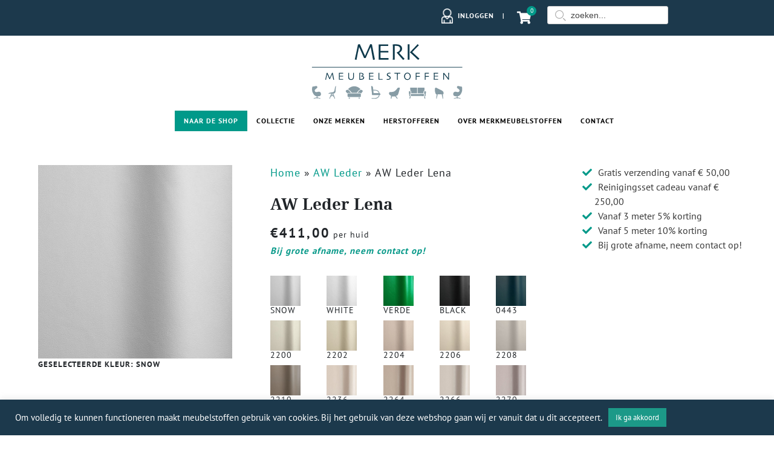

--- FILE ---
content_type: text/html; charset=UTF-8
request_url: https://www.merkmeubelstoffen.nl/product/aw-leder-lena/
body_size: 26407
content:
<!DOCTYPE html>
<html lang="nl" class="no-js no-svg">
<head class="site__head">

    
    <!-- Set up Meta -->
    <meta http-equiv="X-UA-Compatible" content="IE=edge"/>
    <meta charset="UTF-8">

    <!-- Set the viewport width to device width for mobile -->
    <meta name="viewport" content="width=device-width, initial-scale=1, maximum-scale=1.0, user-scalable=no">

    <!-- Remove Microsoft Edge's & Safari phone-email styling -->
    <meta name="format-detection" content="telephone=no,email=no,url=no,date=no,address=no">

    <!-- Add external fonts below (GoogleFonts/Typekit) -->
    <style>@font-face {
  font-family: 'Roboto';
  font-style: normal;
  font-weight: 400;
  font-stretch: normal;
  src: url(https://fonts.gstatic.com/s/roboto/v50/KFOMCnqEu92Fr1ME7kSn66aGLdTylUAMQXC89YmC2DPNWubEbVmUiA8.ttf) format('truetype');
font-display:swap;}
@font-face {
  font-family: 'Roboto';
  font-style: normal;
  font-weight: 700;
  font-stretch: normal;
  src: url(https://fonts.gstatic.com/s/roboto/v50/KFOMCnqEu92Fr1ME7kSn66aGLdTylUAMQXC89YmC2DPNWuYjalmUiA8.ttf) format('truetype');
font-display:swap;}
</style>    <style>@font-face {
  font-family: 'PT Sans';
  font-style: normal;
  font-weight: 400;
  src: url(https://fonts.gstatic.com/s/ptsans/v18/jizaRExUiTo99u79D0KEwA.ttf) format('truetype');
font-display:swap;}
@font-face {
  font-family: 'PT Sans';
  font-style: normal;
  font-weight: 700;
  src: url(https://fonts.gstatic.com/s/ptsans/v18/jizfRExUiTo99u79B_mh0O6tKA.ttf) format('truetype');
font-display:swap;}
</style>
    
<!-- ==================================== -->
<!--    WordPress website developed by:   -->
<!-- ==================================== -->
<!--                                      -->
<!--    Webworx Digital Agency            -->
<!--                                      -->
<!--    www:    www.webworx.nl            -->
<!--    email:  hello@webworx.nl          -->
<!--                                      -->
<!-- ==================================== -->
<!--         All rights reserved          -->
<!--   Copyright WEBWORX B.V. 2007-2026   -->
<!-- ==================================== -->

    
<!-- Google Tag Manager for WordPress by gtm4wp.com -->
<script data-cfasync="false" data-pagespeed-no-defer>
	var gtm4wp_datalayer_name = "dataLayer";
	var dataLayer = dataLayer || [];
	const gtm4wp_use_sku_instead = 0;
	const gtm4wp_currency = 'EUR';
	const gtm4wp_product_per_impression = 10;
	const gtm4wp_clear_ecommerce = false;
	const gtm4wp_datalayer_max_timeout = 2000;
</script>
<!-- End Google Tag Manager for WordPress by gtm4wp.com -->
<!-- Search Engine Optimization door Rank Math - https://rankmath.com/ -->
<title>AW Leder Lena - Merkmeubelstoffen</title>
<meta name="description" content="AW Leder Lena is een zacht, hoogwaardig natuurlijk halfnerfleer met een werkelijk fantastische zachtheid. Een absolute topper voor zowel eigentijdse"/>
<meta name="robots" content="follow, index, max-snippet:-1, max-video-preview:-1, max-image-preview:large"/>
<link rel="canonical" href="https://www.merkmeubelstoffen.nl/product/aw-leder-lena/" />
<meta property="og:locale" content="nl_NL" />
<meta property="og:type" content="product" />
<meta property="og:title" content="AW Leder Lena - Merkmeubelstoffen" />
<meta property="og:description" content="AW Leder Lena is een zacht, hoogwaardig natuurlijk halfnerfleer met een werkelijk fantastische zachtheid. Een absolute topper voor zowel eigentijdse" />
<meta property="og:url" content="https://www.merkmeubelstoffen.nl/product/aw-leder-lena/" />
<meta property="og:site_name" content="Merkmeubelstoffen" />
<meta property="og:updated_time" content="2026-01-19T11:10:50+01:00" />
<meta property="og:image" content="https://www.merkmeubelstoffen.nl/wp-content/uploads/2025/09/zoom_Col.4430.jpg" />
<meta property="og:image:secure_url" content="https://www.merkmeubelstoffen.nl/wp-content/uploads/2025/09/zoom_Col.4430.jpg" />
<meta property="og:image:width" content="600" />
<meta property="og:image:height" content="600" />
<meta property="og:image:alt" content="AW Leder Lena Donkerblauw Leer" />
<meta property="og:image:type" content="image/jpeg" />
<meta property="product:availability" content="instock" />
<meta name="twitter:card" content="summary_large_image" />
<meta name="twitter:title" content="AW Leder Lena - Merkmeubelstoffen" />
<meta name="twitter:description" content="AW Leder Lena is een zacht, hoogwaardig natuurlijk halfnerfleer met een werkelijk fantastische zachtheid. Een absolute topper voor zowel eigentijdse" />
<meta name="twitter:image" content="https://www.merkmeubelstoffen.nl/wp-content/uploads/2025/09/zoom_Col.4430.jpg" />
<meta name="twitter:label1" content="Prijs" />
<meta name="twitter:data1" content="&euro;411,00" />
<meta name="twitter:label2" content="Beschikbaarheid" />
<meta name="twitter:data2" content="Op voorraad" />
<script type="application/ld+json" class="rank-math-schema">{"@context":"https://schema.org","@graph":[{"@type":"Organization","@id":"https://www.merkmeubelstoffen.nl/#organization","name":"Merkmeubelstoffen","url":"https://www.merkmeubelstoffen.nl","logo":{"@type":"ImageObject","@id":"https://www.merkmeubelstoffen.nl/#logo","url":"https://www.merkmeubelstoffen.nl/wp-content/uploads/2021/03/logo.png","contentUrl":"https://www.merkmeubelstoffen.nl/wp-content/uploads/2021/03/logo.png","caption":"Merkmeubelstoffen","inLanguage":"nl-NL","width":"1332","height":"427"}},{"@type":"WebSite","@id":"https://www.merkmeubelstoffen.nl/#website","url":"https://www.merkmeubelstoffen.nl","name":"Merkmeubelstoffen","publisher":{"@id":"https://www.merkmeubelstoffen.nl/#organization"},"inLanguage":"nl-NL"},{"@type":"ImageObject","@id":"https://www.merkmeubelstoffen.nl/wp-content/uploads/2025/09/zoom_Col.4430.jpg","url":"https://www.merkmeubelstoffen.nl/wp-content/uploads/2025/09/zoom_Col.4430.jpg","width":"600","height":"600","caption":"AW Leder Lena Donkerblauw Leer","inLanguage":"nl-NL"},{"@type":"BreadcrumbList","@id":"https://www.merkmeubelstoffen.nl/product/aw-leder-lena/#breadcrumb","itemListElement":[{"@type":"ListItem","position":"1","item":{"@id":"https://www.merkmeubelstoffen.nl","name":"Home"}},{"@type":"ListItem","position":"2","item":{"@id":"https://www.merkmeubelstoffen.nl/product-category/aw-leder/","name":"AW Leder"}},{"@type":"ListItem","position":"3","item":{"@id":"https://www.merkmeubelstoffen.nl/product/aw-leder-lena/","name":"AW Leder Lena"}}]},{"@type":"ItemPage","@id":"https://www.merkmeubelstoffen.nl/product/aw-leder-lena/#webpage","url":"https://www.merkmeubelstoffen.nl/product/aw-leder-lena/","name":"AW Leder Lena - Merkmeubelstoffen","datePublished":"2025-10-28T16:53:39+01:00","dateModified":"2026-01-19T11:10:50+01:00","isPartOf":{"@id":"https://www.merkmeubelstoffen.nl/#website"},"primaryImageOfPage":{"@id":"https://www.merkmeubelstoffen.nl/wp-content/uploads/2025/09/zoom_Col.4430.jpg"},"inLanguage":"nl-NL","breadcrumb":{"@id":"https://www.merkmeubelstoffen.nl/product/aw-leder-lena/#breadcrumb"}},{"@type":"Product","name":"AW Leder Lena - Merkmeubelstoffen","description":"AW Leder Lena is een zacht, hoogwaardig natuurlijk halfnerfleer met een werkelijk fantastische zachtheid. Een absolute topper voor zowel eigentijdse woonkamers als voor architecten en ontwerpers die op zoek zijn naar een eenvoudige en strakke stijl. De semi-transparante uitstraling zorgt ervoor dat interieurs verfraaien en een onconventionele en dynamische touch geeft. We bieden Lena ook aan met een tweekleurige afwerking die de aniline-uitstraling van dit leer versterkt en met een pareleffect op het oppervlak dat verfijnde reflecties cre\u00ebert.","sku":"104040","category":"AW Leder","mainEntityOfPage":{"@id":"https://www.merkmeubelstoffen.nl/product/aw-leder-lena/#webpage"},"image":[{"@type":"ImageObject","url":"https://www.merkmeubelstoffen.nl/wp-content/uploads/2025/09/zoom_Col.4430.jpg","height":"600","width":"600"}],"offers":{"@type":"Offer","price":"411.00","priceValidUntil":"2027-12-31","priceSpecification":{"price":"411.00","priceCurrency":"EUR","valueAddedTaxIncluded":"true"},"priceCurrency":"EUR","availability":"http://schema.org/InStock","seller":{"@type":"Organization","@id":"https://www.merkmeubelstoffen.nl/","name":"Merkmeubelstoffen","url":"https://www.merkmeubelstoffen.nl","logo":"https://www.merkmeubelstoffen.nl/wp-content/uploads/2021/03/logo.png"},"url":"https://www.merkmeubelstoffen.nl/product/aw-leder-lena/"},"color":"Geel, Oranje, Rood, Bordeaux, Fuchsia, Roze, Paars, Donkerblauw, Lichtblauw, Lichtgroen, Donkergroen, Zwart, Donkergrijs, Lichtgrijs, Donkerbruin, Lichtbruin, Taupe, Offwhite, Wit","@id":"https://www.merkmeubelstoffen.nl/product/aw-leder-lena/#richSnippet"}]}</script>
<!-- /Rank Math WordPress SEO plugin -->

<link rel='dns-prefetch' href='//cdn.jsdelivr.net' />
<link rel="alternate" title="oEmbed (JSON)" type="application/json+oembed" href="https://www.merkmeubelstoffen.nl/wp-json/oembed/1.0/embed?url=https%3A%2F%2Fwww.merkmeubelstoffen.nl%2Fproduct%2Faw-leder-lena%2F" />
<link rel="alternate" title="oEmbed (XML)" type="text/xml+oembed" href="https://www.merkmeubelstoffen.nl/wp-json/oembed/1.0/embed?url=https%3A%2F%2Fwww.merkmeubelstoffen.nl%2Fproduct%2Faw-leder-lena%2F&#038;format=xml" />
<style id='wp-img-auto-sizes-contain-inline-css' type='text/css'>
img:is([sizes=auto i],[sizes^="auto," i]){contain-intrinsic-size:3000px 1500px}
/*# sourceURL=wp-img-auto-sizes-contain-inline-css */
</style>
<style id='classic-theme-styles-inline-css' type='text/css'>
/*! This file is auto-generated */
.wp-block-button__link{color:#fff;background-color:#32373c;border-radius:9999px;box-shadow:none;text-decoration:none;padding:calc(.667em + 2px) calc(1.333em + 2px);font-size:1.125em}.wp-block-file__button{background:#32373c;color:#fff;text-decoration:none}
/*# sourceURL=/wp-includes/css/classic-themes.min.css */
</style>
<link rel='stylesheet' id='cookie-law-info-css' href='https://www.merkmeubelstoffen.nl/wp-content/plugins/cookie-law-info/legacy/public/css/cookie-law-info-public.css?ver=3.3.9.1' type='text/css' media='all' />
<link rel='stylesheet' id='cookie-law-info-gdpr-css' href='https://www.merkmeubelstoffen.nl/wp-content/plugins/cookie-law-info/legacy/public/css/cookie-law-info-gdpr.css?ver=3.3.9.1' type='text/css' media='all' />
<link rel='stylesheet' id='woocommerce-layout-css' href='https://www.merkmeubelstoffen.nl/wp-content/plugins/woocommerce/assets/css/woocommerce-layout.css?ver=10.4.3' type='text/css' media='all' />
<link rel='stylesheet' id='woocommerce-smallscreen-css' href='https://www.merkmeubelstoffen.nl/wp-content/plugins/woocommerce/assets/css/woocommerce-smallscreen.css?ver=10.4.3' type='text/css' media='only screen and (max-width: 768px)' />
<link rel='stylesheet' id='woocommerce-general-css' href='https://www.merkmeubelstoffen.nl/wp-content/plugins/woocommerce/assets/css/woocommerce.css?ver=10.4.3' type='text/css' media='all' />
<style id='woocommerce-inline-inline-css' type='text/css'>
.woocommerce form .form-row .required { visibility: visible; }
/*# sourceURL=woocommerce-inline-inline-css */
</style>
<link rel='stylesheet' id='xoo-cp-style-css' href='https://www.merkmeubelstoffen.nl/wp-content/plugins/added-to-cart-popup-woocommerce/assets/css/xoo-cp-style.css?ver=1.8.2' type='text/css' media='all' />
<style id='xoo-cp-style-inline-css' type='text/css'>
a.xoo-cp-btn-ch{
				display: none;
			}
			.xoo-cp-container{
				max-width: 680px;
			}
			.xcp-btn{
				background-color: #009989;
				color: #ffffff;
				font-size: 14px;
				border-radius: 0px;
				border: 1px solid #009989;
			}
			.xcp-btn:hover{
				color: #ffffff;
			}
			td.xoo-cp-pimg{
				width: 20%;
			}
			table.xoo-cp-pdetails , table.xoo-cp-pdetails tr{
				border: 0!important;
			}
			table.xoo-cp-pdetails td{
				border-style: solid;
				border-width: 0px;
				border-color: #ebe9eb;
			}
/*# sourceURL=xoo-cp-style-inline-css */
</style>
<link rel='stylesheet' id='app-styles-css' href='https://www.merkmeubelstoffen.nl/wp-content/themes/mms/dist/css/app.css' type='text/css' media='all' />
<link rel='stylesheet' id='fancybox_css-css' href='https://cdn.jsdelivr.net/npm/@fancyapps/ui@4.0/dist/fancybox.css?ver=4.0' type='text/css' media='all' />
<script type="text/javascript" src="https://www.merkmeubelstoffen.nl/wp-includes/js/jquery/jquery.min.js?ver=3.7.1" id="jquery-core-js"></script>
<script type="text/javascript" src="https://www.merkmeubelstoffen.nl/wp-includes/js/jquery/jquery-migrate.min.js?ver=3.4.1" id="jquery-migrate-js"></script>
<script type="text/javascript" id="cookie-law-info-js-extra">
/* <![CDATA[ */
var Cli_Data = {"nn_cookie_ids":[],"cookielist":[],"non_necessary_cookies":[],"ccpaEnabled":"","ccpaRegionBased":"","ccpaBarEnabled":"","strictlyEnabled":["necessary","obligatoire"],"ccpaType":"gdpr","js_blocking":"1","custom_integration":"","triggerDomRefresh":"","secure_cookies":""};
var cli_cookiebar_settings = {"animate_speed_hide":"500","animate_speed_show":"500","background":"#1c394c","border":"#b1a6a6c2","border_on":"","button_1_button_colour":"#1c9988","button_1_button_hover":"#167a6d","button_1_link_colour":"#fff","button_1_as_button":"1","button_1_new_win":"","button_2_button_colour":"#333","button_2_button_hover":"#292929","button_2_link_colour":"#444","button_2_as_button":"","button_2_hidebar":"","button_3_button_colour":"#3566bb","button_3_button_hover":"#2a5296","button_3_link_colour":"#fff","button_3_as_button":"1","button_3_new_win":"","button_4_button_colour":"#000","button_4_button_hover":"#000000","button_4_link_colour":"#333333","button_4_as_button":"","button_7_button_colour":"#61a229","button_7_button_hover":"#4e8221","button_7_link_colour":"#fff","button_7_as_button":"1","button_7_new_win":"","font_family":"inherit","header_fix":"","notify_animate_hide":"1","notify_animate_show":"","notify_div_id":"#cookie-law-info-bar","notify_position_horizontal":"right","notify_position_vertical":"bottom","scroll_close":"","scroll_close_reload":"","accept_close_reload":"","reject_close_reload":"","showagain_tab":"","showagain_background":"#fff","showagain_border":"#000","showagain_div_id":"#cookie-law-info-again","showagain_x_position":"100px","text":"#ffffff","show_once_yn":"","show_once":"10000","logging_on":"","as_popup":"","popup_overlay":"1","bar_heading_text":"","cookie_bar_as":"banner","popup_showagain_position":"bottom-right","widget_position":"left"};
var log_object = {"ajax_url":"https://www.merkmeubelstoffen.nl/wp-admin/admin-ajax.php"};
//# sourceURL=cookie-law-info-js-extra
/* ]]> */
</script>
<script type="text/javascript" src="https://www.merkmeubelstoffen.nl/wp-content/plugins/cookie-law-info/legacy/public/js/cookie-law-info-public.js?ver=3.3.9.1" id="cookie-law-info-js"></script>
<script type="text/javascript" id="tp-js-js-extra">
/* <![CDATA[ */
var trustpilot_settings = {"key":"","TrustpilotScriptUrl":"https://invitejs.trustpilot.com/tp.min.js","IntegrationAppUrl":"//ecommscript-integrationapp.trustpilot.com","PreviewScriptUrl":"//ecommplugins-scripts.trustpilot.com/v2.1/js/preview.min.js","PreviewCssUrl":"//ecommplugins-scripts.trustpilot.com/v2.1/css/preview.min.css","PreviewWPCssUrl":"//ecommplugins-scripts.trustpilot.com/v2.1/css/preview_wp.css","WidgetScriptUrl":"//widget.trustpilot.com/bootstrap/v5/tp.widget.bootstrap.min.js"};
//# sourceURL=tp-js-js-extra
/* ]]> */
</script>
<script type="text/javascript" src="https://www.merkmeubelstoffen.nl/wp-content/plugins/trustpilot-reviews/review/assets/js/headerScript.min.js?ver=1.0&#039; async=&#039;async" id="tp-js-js"></script>
<script type="text/javascript" src="https://www.merkmeubelstoffen.nl/wp-content/plugins/woocommerce/assets/js/jquery-blockui/jquery.blockUI.min.js?ver=2.7.0-wc.10.4.3" id="wc-jquery-blockui-js" defer="defer" data-wp-strategy="defer"></script>
<script type="text/javascript" id="wc-add-to-cart-js-extra">
/* <![CDATA[ */
var wc_add_to_cart_params = {"ajax_url":"/wp-admin/admin-ajax.php","wc_ajax_url":"/?wc-ajax=%%endpoint%%","i18n_view_cart":"Bekijk winkelwagen","cart_url":"https://www.merkmeubelstoffen.nl/winkelwagen/","is_cart":"","cart_redirect_after_add":"no"};
//# sourceURL=wc-add-to-cart-js-extra
/* ]]> */
</script>
<script type="text/javascript" src="https://www.merkmeubelstoffen.nl/wp-content/plugins/woocommerce/assets/js/frontend/add-to-cart.min.js?ver=10.4.3" id="wc-add-to-cart-js" defer="defer" data-wp-strategy="defer"></script>
<script type="text/javascript" id="wc-single-product-js-extra">
/* <![CDATA[ */
var wc_single_product_params = {"i18n_required_rating_text":"Selecteer een waardering","i18n_rating_options":["1 van de 5 sterren","2 van de 5 sterren","3 van de 5 sterren","4 van de 5 sterren","5 van de 5 sterren"],"i18n_product_gallery_trigger_text":"Afbeeldinggalerij in volledig scherm bekijken","review_rating_required":"yes","flexslider":{"rtl":false,"animation":"slide","smoothHeight":true,"directionNav":false,"controlNav":"thumbnails","slideshow":false,"animationSpeed":500,"animationLoop":false,"allowOneSlide":false},"zoom_enabled":"","zoom_options":[],"photoswipe_enabled":"","photoswipe_options":{"shareEl":false,"closeOnScroll":false,"history":false,"hideAnimationDuration":0,"showAnimationDuration":0},"flexslider_enabled":""};
//# sourceURL=wc-single-product-js-extra
/* ]]> */
</script>
<script type="text/javascript" src="https://www.merkmeubelstoffen.nl/wp-content/plugins/woocommerce/assets/js/frontend/single-product.min.js?ver=10.4.3" id="wc-single-product-js" defer="defer" data-wp-strategy="defer"></script>
<script type="text/javascript" src="https://www.merkmeubelstoffen.nl/wp-content/plugins/woocommerce/assets/js/js-cookie/js.cookie.min.js?ver=2.1.4-wc.10.4.3" id="wc-js-cookie-js" defer="defer" data-wp-strategy="defer"></script>
<script type="text/javascript" id="woocommerce-js-extra">
/* <![CDATA[ */
var woocommerce_params = {"ajax_url":"/wp-admin/admin-ajax.php","wc_ajax_url":"/?wc-ajax=%%endpoint%%","i18n_password_show":"Wachtwoord weergeven","i18n_password_hide":"Wachtwoord verbergen"};
//# sourceURL=woocommerce-js-extra
/* ]]> */
</script>
<script type="text/javascript" src="https://www.merkmeubelstoffen.nl/wp-content/plugins/woocommerce/assets/js/frontend/woocommerce.min.js?ver=10.4.3" id="woocommerce-js" defer="defer" data-wp-strategy="defer"></script>
<link rel="https://api.w.org/" href="https://www.merkmeubelstoffen.nl/wp-json/" /><link rel="alternate" title="JSON" type="application/json" href="https://www.merkmeubelstoffen.nl/wp-json/wp/v2/product/508874" /><link rel="EditURI" type="application/rsd+xml" title="RSD" href="https://www.merkmeubelstoffen.nl/xmlrpc.php?rsd" />
<link rel='shortlink' href='https://www.merkmeubelstoffen.nl/?p=508874' />
<!-- start Simple Custom CSS and JS -->
<meta name="google-site-verification" content="buSoiNmWhD2eMsjGPqnKiStmPEhzlWT1IR1jqiJ34z8" /><!-- end Simple Custom CSS and JS -->
<script type="text/javascript">
						(function () {
							window.siqConfig = {
								engineKey: "f4c4c885c16197c64d811a807ee84a01"
							};
							window.siqConfig.baseUrl = "//pub.searchiq.co/";
							window.siqConfig.preview = true;
							var script = document.createElement("SCRIPT");
							script.src = window.siqConfig.baseUrl + "js/container/siq-container-2.js?cb=" + (Math.floor(Math.random()*999999)) + "&engineKey=" + siqConfig.engineKey;
							script.id = "siq-container";
							document.getElementsByTagName("HEAD")[0].appendChild(script);
						})();
					</script>
<!-- Google Tag Manager for WordPress by gtm4wp.com -->
<!-- GTM Container placement set to footer -->
<script data-cfasync="false" data-pagespeed-no-defer type="text/javascript">
	var dataLayer_content = {"pagePostType":"product","pagePostType2":"single-product","pagePostAuthor":"Gordian MerkMeubelstoffen","productRatingCounts":[],"productAverageRating":0,"productReviewCount":0,"productType":"variable","productIsVariable":1};
	dataLayer.push( dataLayer_content );
</script>
<script data-cfasync="false" data-pagespeed-no-defer type="text/javascript">
(function(w,d,s,l,i){w[l]=w[l]||[];w[l].push({'gtm.start':
new Date().getTime(),event:'gtm.js'});var f=d.getElementsByTagName(s)[0],
j=d.createElement(s),dl=l!='dataLayer'?'&l='+l:'';j.async=true;j.src=
'//www.googletagmanager.com/gtm.js?id='+i+dl;f.parentNode.insertBefore(j,f);
})(window,document,'script','dataLayer','GTM-5SR55SR');
</script>
<!-- End Google Tag Manager for WordPress by gtm4wp.com -->        <script>
            (function(h,o,t,j,a,r){
                h.hj=h.hj||function(){(h.hj.q=h.hj.q||[]).push(arguments)};
                h._hjSettings={hjid:2088009,hjsv:6};
                a=o.getElementsByTagName('head')[0];
                r=o.createElement('script');r.async=1;
                r.src=t+h._hjSettings.hjid+j+h._hjSettings.hjsv;
                a.appendChild(r);
            })(window,document,'https://static.hotjar.com/c/hotjar-','.js?sv=');
        </script>
        	<noscript><style>.woocommerce-product-gallery{ opacity: 1 !important; }</style></noscript>
	<link rel="icon" href="https://www.merkmeubelstoffen.nl/wp-content/uploads/2021/03/cropped-favicon-1-32x32.png" sizes="32x32" />
<link rel="icon" href="https://www.merkmeubelstoffen.nl/wp-content/uploads/2021/03/cropped-favicon-1-192x192.png" sizes="192x192" />
<link rel="apple-touch-icon" href="https://www.merkmeubelstoffen.nl/wp-content/uploads/2021/03/cropped-favicon-1-180x180.png" />
<meta name="msapplication-TileImage" content="https://www.merkmeubelstoffen.nl/wp-content/uploads/2021/03/cropped-favicon-1-270x270.png" />
		<style type="text/css" id="wp-custom-css">
			.wpml-ls-flag {
  width:100%;
}
.widecolumn {
	max-width: 1200px;
	margin: 2rem auto;
	padding: 1rem;
}
.usps {
    display: flex;
    justify-content: space-between;
    background-color: #f5f5f5;
    padding: 15px 220px;
		width: 250%;
		margin-left: -570px;
}
.maps {
	margin-bottom: -70px;
	margin-left: -570px;
	width: 250%;
}

.mobile-space {
	display: none;
}
.mobile-space-top {
	display: none;	
}

@media (max-width: 991px) {
.woocommerce .ProductOverview ul.products li:nth-child(odd) {
	clear:left !important;
}
}

.link-style {
	background: none!important;
	color: #009989!important;
	text-transform: none!important;
	text-decoration: underline!important;
	padding: 0!important;
	font-weight: 600;
}

.link-style:hover {
	color: #009989!important;
	background: none!important;
}
@media (max-width: 980px) {
.usps {
    display: block;
		padding: 30px 20px;
		width: 130%;
		margin-left: -40px;
    margin-bottom: -30px;
}
	.maps {
	display: none;
}
	.mobile-space {
	display: block;
}
	.mobile-space-top {
		display: block;
		margin-top: -70px;
}
	.breadcr {
		margin-left: -18px
	}
}

h2 {
	font-family: Droid Serif!important;
	line-height: 1em;
}
h3 {
	font-family: Droid Serif!important;
	font-weight: bold;
}


.breadcr{
  display: block;
  margin-bottom: -50px;
}

.breadcr ul {
    margin: 0 0 0 0;
    padding: 0px;
}

.breadcr ul li{
  display: inline-block;
  margin-left: 0px;
}

.breadcr ul li:after{
  content: " / ";
}

.breadcr ul li:last-child:after{
  content: "  ";
}

.breadcr br {
	display: none;
}

.grizzlycta {
    color: #ffffff !important;
    padding: 10px 20px !important;
    display: inline-block;
    background: #1C394C;
    border-radius: 4px;
    transition: all .2s ease-in-out;
}

.grizzlycta:hover {
  color: #ffffff !important;
  background: #1C394C;
	opacity: 0.50;
  text-decoration: unset !important;
}

#menu.fixed {
	padding: 10px;
}


.siq_search_results .siq-prdtls-price {display: none !important;}


/*.second-price span:not(.amount) {color: #ff7500; }
*/


.header_msg {
 line-height: 20px;
}

.fancybox__backdrop {
	background: var(--fancybox-bg, rgba(24, 24, 27, 0.60)) !important;
}

.stock_label {
    color: #28a745 !important;
}

@media (min-width: 600px) {
	.form.gray .gform_wrapper .gform_body span, .gform_wrapper .gform_body span {
    display: inline-block !important;
    max-width: 210px !important;
	}
}

.gfield-choice-input {
		float: left !important;
    position: relative !important;
    width: 16px !important;
    margin-top: 4px !important;
    margin-right: 10px !important;
	}



/* checkout postcode checker field */
section#woo .woocommerce form input[type="number"] {
    border: 1px solid lightgray;
    width: 100%;
    padding: 10px 17px;
    outline: 0;
    resize: none;
    font-family: inherit;
    line-height: 18px;
    background-color: #fff;
    color: #8d8d8d;
    text-align: left;
}		</style>
		
    
<link rel='stylesheet' id='wc-blocks-style-css' href='https://www.merkmeubelstoffen.nl/wp-content/plugins/woocommerce/assets/client/blocks/wc-blocks.css?ver=wc-10.4.3' type='text/css' media='all' />
<style id='global-styles-inline-css' type='text/css'>
:root{--wp--preset--aspect-ratio--square: 1;--wp--preset--aspect-ratio--4-3: 4/3;--wp--preset--aspect-ratio--3-4: 3/4;--wp--preset--aspect-ratio--3-2: 3/2;--wp--preset--aspect-ratio--2-3: 2/3;--wp--preset--aspect-ratio--16-9: 16/9;--wp--preset--aspect-ratio--9-16: 9/16;--wp--preset--color--black: #000000;--wp--preset--color--cyan-bluish-gray: #abb8c3;--wp--preset--color--white: #ffffff;--wp--preset--color--pale-pink: #f78da7;--wp--preset--color--vivid-red: #cf2e2e;--wp--preset--color--luminous-vivid-orange: #ff6900;--wp--preset--color--luminous-vivid-amber: #fcb900;--wp--preset--color--light-green-cyan: #7bdcb5;--wp--preset--color--vivid-green-cyan: #00d084;--wp--preset--color--pale-cyan-blue: #8ed1fc;--wp--preset--color--vivid-cyan-blue: #0693e3;--wp--preset--color--vivid-purple: #9b51e0;--wp--preset--gradient--vivid-cyan-blue-to-vivid-purple: linear-gradient(135deg,rgb(6,147,227) 0%,rgb(155,81,224) 100%);--wp--preset--gradient--light-green-cyan-to-vivid-green-cyan: linear-gradient(135deg,rgb(122,220,180) 0%,rgb(0,208,130) 100%);--wp--preset--gradient--luminous-vivid-amber-to-luminous-vivid-orange: linear-gradient(135deg,rgb(252,185,0) 0%,rgb(255,105,0) 100%);--wp--preset--gradient--luminous-vivid-orange-to-vivid-red: linear-gradient(135deg,rgb(255,105,0) 0%,rgb(207,46,46) 100%);--wp--preset--gradient--very-light-gray-to-cyan-bluish-gray: linear-gradient(135deg,rgb(238,238,238) 0%,rgb(169,184,195) 100%);--wp--preset--gradient--cool-to-warm-spectrum: linear-gradient(135deg,rgb(74,234,220) 0%,rgb(151,120,209) 20%,rgb(207,42,186) 40%,rgb(238,44,130) 60%,rgb(251,105,98) 80%,rgb(254,248,76) 100%);--wp--preset--gradient--blush-light-purple: linear-gradient(135deg,rgb(255,206,236) 0%,rgb(152,150,240) 100%);--wp--preset--gradient--blush-bordeaux: linear-gradient(135deg,rgb(254,205,165) 0%,rgb(254,45,45) 50%,rgb(107,0,62) 100%);--wp--preset--gradient--luminous-dusk: linear-gradient(135deg,rgb(255,203,112) 0%,rgb(199,81,192) 50%,rgb(65,88,208) 100%);--wp--preset--gradient--pale-ocean: linear-gradient(135deg,rgb(255,245,203) 0%,rgb(182,227,212) 50%,rgb(51,167,181) 100%);--wp--preset--gradient--electric-grass: linear-gradient(135deg,rgb(202,248,128) 0%,rgb(113,206,126) 100%);--wp--preset--gradient--midnight: linear-gradient(135deg,rgb(2,3,129) 0%,rgb(40,116,252) 100%);--wp--preset--font-size--small: 13px;--wp--preset--font-size--medium: 20px;--wp--preset--font-size--large: 36px;--wp--preset--font-size--x-large: 42px;--wp--preset--spacing--20: 0.44rem;--wp--preset--spacing--30: 0.67rem;--wp--preset--spacing--40: 1rem;--wp--preset--spacing--50: 1.5rem;--wp--preset--spacing--60: 2.25rem;--wp--preset--spacing--70: 3.38rem;--wp--preset--spacing--80: 5.06rem;--wp--preset--shadow--natural: 6px 6px 9px rgba(0, 0, 0, 0.2);--wp--preset--shadow--deep: 12px 12px 50px rgba(0, 0, 0, 0.4);--wp--preset--shadow--sharp: 6px 6px 0px rgba(0, 0, 0, 0.2);--wp--preset--shadow--outlined: 6px 6px 0px -3px rgb(255, 255, 255), 6px 6px rgb(0, 0, 0);--wp--preset--shadow--crisp: 6px 6px 0px rgb(0, 0, 0);}:where(.is-layout-flex){gap: 0.5em;}:where(.is-layout-grid){gap: 0.5em;}body .is-layout-flex{display: flex;}.is-layout-flex{flex-wrap: wrap;align-items: center;}.is-layout-flex > :is(*, div){margin: 0;}body .is-layout-grid{display: grid;}.is-layout-grid > :is(*, div){margin: 0;}:where(.wp-block-columns.is-layout-flex){gap: 2em;}:where(.wp-block-columns.is-layout-grid){gap: 2em;}:where(.wp-block-post-template.is-layout-flex){gap: 1.25em;}:where(.wp-block-post-template.is-layout-grid){gap: 1.25em;}.has-black-color{color: var(--wp--preset--color--black) !important;}.has-cyan-bluish-gray-color{color: var(--wp--preset--color--cyan-bluish-gray) !important;}.has-white-color{color: var(--wp--preset--color--white) !important;}.has-pale-pink-color{color: var(--wp--preset--color--pale-pink) !important;}.has-vivid-red-color{color: var(--wp--preset--color--vivid-red) !important;}.has-luminous-vivid-orange-color{color: var(--wp--preset--color--luminous-vivid-orange) !important;}.has-luminous-vivid-amber-color{color: var(--wp--preset--color--luminous-vivid-amber) !important;}.has-light-green-cyan-color{color: var(--wp--preset--color--light-green-cyan) !important;}.has-vivid-green-cyan-color{color: var(--wp--preset--color--vivid-green-cyan) !important;}.has-pale-cyan-blue-color{color: var(--wp--preset--color--pale-cyan-blue) !important;}.has-vivid-cyan-blue-color{color: var(--wp--preset--color--vivid-cyan-blue) !important;}.has-vivid-purple-color{color: var(--wp--preset--color--vivid-purple) !important;}.has-black-background-color{background-color: var(--wp--preset--color--black) !important;}.has-cyan-bluish-gray-background-color{background-color: var(--wp--preset--color--cyan-bluish-gray) !important;}.has-white-background-color{background-color: var(--wp--preset--color--white) !important;}.has-pale-pink-background-color{background-color: var(--wp--preset--color--pale-pink) !important;}.has-vivid-red-background-color{background-color: var(--wp--preset--color--vivid-red) !important;}.has-luminous-vivid-orange-background-color{background-color: var(--wp--preset--color--luminous-vivid-orange) !important;}.has-luminous-vivid-amber-background-color{background-color: var(--wp--preset--color--luminous-vivid-amber) !important;}.has-light-green-cyan-background-color{background-color: var(--wp--preset--color--light-green-cyan) !important;}.has-vivid-green-cyan-background-color{background-color: var(--wp--preset--color--vivid-green-cyan) !important;}.has-pale-cyan-blue-background-color{background-color: var(--wp--preset--color--pale-cyan-blue) !important;}.has-vivid-cyan-blue-background-color{background-color: var(--wp--preset--color--vivid-cyan-blue) !important;}.has-vivid-purple-background-color{background-color: var(--wp--preset--color--vivid-purple) !important;}.has-black-border-color{border-color: var(--wp--preset--color--black) !important;}.has-cyan-bluish-gray-border-color{border-color: var(--wp--preset--color--cyan-bluish-gray) !important;}.has-white-border-color{border-color: var(--wp--preset--color--white) !important;}.has-pale-pink-border-color{border-color: var(--wp--preset--color--pale-pink) !important;}.has-vivid-red-border-color{border-color: var(--wp--preset--color--vivid-red) !important;}.has-luminous-vivid-orange-border-color{border-color: var(--wp--preset--color--luminous-vivid-orange) !important;}.has-luminous-vivid-amber-border-color{border-color: var(--wp--preset--color--luminous-vivid-amber) !important;}.has-light-green-cyan-border-color{border-color: var(--wp--preset--color--light-green-cyan) !important;}.has-vivid-green-cyan-border-color{border-color: var(--wp--preset--color--vivid-green-cyan) !important;}.has-pale-cyan-blue-border-color{border-color: var(--wp--preset--color--pale-cyan-blue) !important;}.has-vivid-cyan-blue-border-color{border-color: var(--wp--preset--color--vivid-cyan-blue) !important;}.has-vivid-purple-border-color{border-color: var(--wp--preset--color--vivid-purple) !important;}.has-vivid-cyan-blue-to-vivid-purple-gradient-background{background: var(--wp--preset--gradient--vivid-cyan-blue-to-vivid-purple) !important;}.has-light-green-cyan-to-vivid-green-cyan-gradient-background{background: var(--wp--preset--gradient--light-green-cyan-to-vivid-green-cyan) !important;}.has-luminous-vivid-amber-to-luminous-vivid-orange-gradient-background{background: var(--wp--preset--gradient--luminous-vivid-amber-to-luminous-vivid-orange) !important;}.has-luminous-vivid-orange-to-vivid-red-gradient-background{background: var(--wp--preset--gradient--luminous-vivid-orange-to-vivid-red) !important;}.has-very-light-gray-to-cyan-bluish-gray-gradient-background{background: var(--wp--preset--gradient--very-light-gray-to-cyan-bluish-gray) !important;}.has-cool-to-warm-spectrum-gradient-background{background: var(--wp--preset--gradient--cool-to-warm-spectrum) !important;}.has-blush-light-purple-gradient-background{background: var(--wp--preset--gradient--blush-light-purple) !important;}.has-blush-bordeaux-gradient-background{background: var(--wp--preset--gradient--blush-bordeaux) !important;}.has-luminous-dusk-gradient-background{background: var(--wp--preset--gradient--luminous-dusk) !important;}.has-pale-ocean-gradient-background{background: var(--wp--preset--gradient--pale-ocean) !important;}.has-electric-grass-gradient-background{background: var(--wp--preset--gradient--electric-grass) !important;}.has-midnight-gradient-background{background: var(--wp--preset--gradient--midnight) !important;}.has-small-font-size{font-size: var(--wp--preset--font-size--small) !important;}.has-medium-font-size{font-size: var(--wp--preset--font-size--medium) !important;}.has-large-font-size{font-size: var(--wp--preset--font-size--large) !important;}.has-x-large-font-size{font-size: var(--wp--preset--font-size--x-large) !important;}
/*# sourceURL=global-styles-inline-css */
</style>
<link rel='stylesheet' id='siq_icon_css-css' href='https://www.merkmeubelstoffen.nl/wp-content/plugins/searchiq/assets/5.1/css/frontend/icon-moon.css?ver=1769128129' type='text/css' media='all' />
<link rel='stylesheet' id='siq_front_css-css' href='https://www.merkmeubelstoffen.nl/wp-content/plugins/searchiq/assets/5.1/css/frontend/stylesheet.css?ver=1769128129' type='text/css' media='all' />
<link rel='stylesheet' id='cookie-law-info-table-css' href='https://www.merkmeubelstoffen.nl/wp-content/plugins/cookie-law-info/legacy/public/css/cookie-law-info-table.css?ver=3.3.9.1' type='text/css' media='all' />
</head>
<body class="wp-singular product-template-default single single-product postid-508874 wp-theme-mms site__body no-outline theme-mms woocommerce woocommerce-page woocommerce-no-js">
<!-- scroll to top -->
<div class="scroll">
    <i class="fas fa-arrow-up"></i>
</div>
<!-- top bar -->
<section id="topBar">
    <div class="container-fluid">
        <div class="row">
            <div class="col-md-12 col-lg-9 mx-auto top-right top right">
                <div class="row d-none d-sm-flex">
                    <div class="col-sm-6 col-lg-6 header_msg">

                        <a href="https://www.merkmeubelstoffen.nl/winkel/?_kleur=8" style="font-weight: normal; color: orange;display:inline !important;"> </a>
                    </div>

                    <div class="col-sm-6 col-lg-6">
                        <div class="row">

                            <div class="col-md-12 col-lg-12 has-search text-center text-sm-right">
                                <a href="https://www.merkmeubelstoffen.nl/mijn-account/">
                                    <img src="https://www.merkmeubelstoffen.nl/wp-content/themes/mms/dist/img/icons/male-avatar.png"
                                         alt="">
                                    <p class="text-uppercase">inloggen</p>
                                </a>
                                <span class="divider">|</span>

                                                                                                        <div class="header__cart dropdown">
                                        <button class="cart-button js-cart">
                                            <span class="cart-button-counter cart-button-counter--normal js-cart-counter">0</span>
                                            <i class="fa fa-shopping-cart"></i>
                                        </button>
                                        <div class="header__cart_mini dropdown-menu dropdown-menu-right">
                                            <div class="js-mini-cart-inner">

	<p class="woocommerce-mini-cart__empty-message">Geen producten in de winkelwagen.</p>


</div>
                                        </div>
                                    </div>
                                
                                                                    <label class="position-relative ml-3">
                                        <span class="fa fa-search form-control-feedback"></span>
                                        <div class="siq-expandwdgt-cont siq-searchwidget ">
		  <form class="siq-expandwdgt siq-searchwidget" action="https://www.merkmeubelstoffen.nl">
		    <input type="search" placeholder="zoeken..."  value="" name="s" class="siq-expandwdgt-input siq-searchwidget-input" aria-label="Field for entering a search query"><span class="siq-expandwdgt-icon"></span>
		  </form>
		</div>                                    </label>
                                                        </div>
                        </div>
                    </div>
                </div>
            </div>
        </div>
    </div>

</section>

<!-- brand bar -->
<section id="brandBar">
    <div class="container-fluid">
        <div class="row">
            <!-- brand image -->
            <div class="mr-auto ml-auto brand-image">
                <a href="https://www.merkmeubelstoffen.nl">
                    <img class="d-block" src="https://www.merkmeubelstoffen.nl/wp-content/themes/mms/dist/img/logo_MMS.svg" alt="">
                </a>
            </div>
        </div>
        <!-- mobile search -->
	                <div class="row" style="background: #fff">
                <div class="col offset-sm-1 col-sm-10 d-md-none has-search">
                    <div class="searchBlock">
                        <div class="siq-expandwdgt-cont siq-searchwidget ">
		  <form class="siq-expandwdgt siq-searchwidget" action="https://www.merkmeubelstoffen.nl">
		    <input type="search" placeholder="zoeken..."  value="" name="s" class="siq-expandwdgt-input siq-searchwidget-input" aria-label="Field for entering a search query"><span class="siq-expandwdgt-icon"></span>
		  </form>
		</div>                    </div>
                </div>
            </div>
	        </div>
</section>

<!-- mega menu-->
<section id="menu">
    <a class="logoMenu" href="https://www.merkmeubelstoffen.nl">
        <img src="https://www.merkmeubelstoffen.nl/wp-content/themes/mms/dist/img/logo_MMS.svg" width="250" height="80" alt="MMS">
    </a>
    <div class="hamburgerMenu">
        <i class="fas fa-bars"></i>
    </div>
    <div class="menu-top_menu_left-container"><ul id="menu-top_menu_left" class="menu"><li id="menu-item-265049" class="menu-item menu-item-type-post_type menu-item-object-page current_page_parent menu-item-265049"><a href="https://www.merkmeubelstoffen.nl/winkel/">Naar de shop</a></li>
<li id="menu-item-183517" class="menu-item menu-item-type-post_type menu-item-object-page menu-item-has-children current_page_parent menu-item-183517"><a href="https://www.merkmeubelstoffen.nl/winkel/">Collectie</a>
<ul class="sub-menu">
	<li id="menu-item-333922" class="menu-item menu-item-type-post_type menu-item-object-collectie menu-item-333922"><a href="https://www.merkmeubelstoffen.nl/collectie/meubelleer/">Meubelleer</a></li>
	<li id="menu-item-333923" class="menu-item menu-item-type-post_type menu-item-object-collectie menu-item-333923"><a href="https://www.merkmeubelstoffen.nl/collectie/kunstleer/">Kunstleer</a></li>
	<li id="menu-item-333924" class="menu-item menu-item-type-post_type menu-item-object-collectie menu-item-333924"><a href="https://www.merkmeubelstoffen.nl/collectie/outdoor-stof/">Outdoor stof</a></li>
	<li id="menu-item-333925" class="menu-item menu-item-type-post_type menu-item-object-collectie menu-item-333925"><a href="https://www.merkmeubelstoffen.nl/collectie/paneelstof/">Paneelstof</a></li>
	<li id="menu-item-333926" class="menu-item menu-item-type-post_type menu-item-object-collectie menu-item-333926"><a href="https://www.merkmeubelstoffen.nl/collectie/decoratiestoffen/">Decoratiestoffen</a></li>
	<li id="menu-item-333927" class="menu-item menu-item-type-post_type menu-item-object-collectie menu-item-333927"><a href="https://www.merkmeubelstoffen.nl/collectie/meubelstoffen/">Meubelstoffen</a></li>
	<li id="menu-item-500111" class="menu-item menu-item-type-post_type menu-item-object-page menu-item-500111"><a href="https://www.merkmeubelstoffen.nl/kleuren/">Kleuren</a></li>
	<li id="menu-item-496017" class="menu-item menu-item-type-taxonomy menu-item-object-product_cat menu-item-496017"><a href="https://www.merkmeubelstoffen.nl/product-category/onderhoud/">Onderhoud</a></li>
</ul>
</li>
<li id="menu-item-265116" class="two-columns menu-item menu-item-type-post_type menu-item-object-page menu-item-has-children menu-item-265116"><a href="https://www.merkmeubelstoffen.nl/onze-merken/">Onze merken</a>
<ul class="sub-menu">
	<li id="menu-item-493644" class="menu-item menu-item-type-post_type menu-item-object-onzemerken menu-item-493644"><a href="https://www.merkmeubelstoffen.nl/onzemerken/feline/">Féline</a></li>
	<li id="menu-item-491624" class="menu-item menu-item-type-post_type menu-item-object-onzemerken menu-item-491624"><a href="https://www.merkmeubelstoffen.nl/onzemerken/gispen-originals/">Gispen Originals</a></li>
	<li id="menu-item-490961" class="menu-item menu-item-type-post_type menu-item-object-onzemerken menu-item-490961"><a href="https://www.merkmeubelstoffen.nl/onzemerken/vano/">VANO</a></li>
	<li id="menu-item-493795" class="menu-item menu-item-type-post_type menu-item-object-onzemerken menu-item-493795"><a href="https://www.merkmeubelstoffen.nl/onzemerken/sale/">SALE</a></li>
	<li id="menu-item-483785" class="menu-item menu-item-type-post_type menu-item-object-onzemerken menu-item-483785"><a href="https://www.merkmeubelstoffen.nl/onzemerken/iris-apfel/">Iris Apfel</a></li>
	<li id="menu-item-488680" class="menu-item menu-item-type-post_type menu-item-object-onzemerken menu-item-488680"><a href="https://www.merkmeubelstoffen.nl/onzemerken/sahco/">Sahco</a></li>
	<li id="menu-item-333918" class="menu-item menu-item-type-post_type menu-item-object-onzemerken menu-item-333918"><a href="https://www.merkmeubelstoffen.nl/onzemerken/kvadrat/">Kvadrat</a></li>
	<li id="menu-item-333914" class="menu-item menu-item-type-post_type menu-item-object-onzemerken menu-item-333914"><a href="https://www.merkmeubelstoffen.nl/onzemerken/de-ploeg/">De Ploeg</a></li>
	<li id="menu-item-333920" class="menu-item menu-item-type-post_type menu-item-object-onzemerken menu-item-333920"><a href="https://www.merkmeubelstoffen.nl/onzemerken/maharam/">Maharam</a></li>
	<li id="menu-item-333919" class="menu-item menu-item-type-post_type menu-item-object-onzemerken menu-item-333919"><a href="https://www.merkmeubelstoffen.nl/onzemerken/keymer/">Keymer</a></li>
	<li id="menu-item-484355" class="menu-item menu-item-type-post_type menu-item-object-onzemerken menu-item-484355"><a href="https://www.merkmeubelstoffen.nl/onzemerken/rohi/">Rohi</a></li>
	<li id="menu-item-333909" class="menu-item menu-item-type-post_type menu-item-object-onzemerken menu-item-333909"><a href="https://www.merkmeubelstoffen.nl/onzemerken/vescom/">Vescom</a></li>
	<li id="menu-item-484356" class="menu-item menu-item-type-post_type menu-item-object-onzemerken menu-item-484356"><a href="https://www.merkmeubelstoffen.nl/onzemerken/kobe/">Kobe</a></li>
	<li id="menu-item-333917" class="menu-item menu-item-type-post_type menu-item-object-onzemerken menu-item-333917"><a href="https://www.merkmeubelstoffen.nl/onzemerken/bogesunds/">Bogesunds</a></li>
	<li id="menu-item-484357" class="menu-item menu-item-type-post_type menu-item-object-onzemerken menu-item-484357"><a href="https://www.merkmeubelstoffen.nl/onzemerken/bute-fabrics/">Bute Fabrics</a></li>
	<li id="menu-item-484358" class="menu-item menu-item-type-post_type menu-item-object-onzemerken menu-item-484358"><a href="https://www.merkmeubelstoffen.nl/onzemerken/aristide/">Aristide</a></li>
	<li id="menu-item-333916" class="menu-item menu-item-type-post_type menu-item-object-onzemerken menu-item-333916"><a href="https://www.merkmeubelstoffen.nl/onzemerken/gabriel/">Gabriel</a></li>
	<li id="menu-item-497838" class="menu-item menu-item-type-custom menu-item-object-custom menu-item-497838"><a href="https://www.merkmeubelstoffen.nl/onzemerken/oniro/">Oniro</a></li>
	<li id="menu-item-497839" class="menu-item menu-item-type-custom menu-item-object-custom menu-item-497839"><a href="https://www.merkmeubelstoffen.nl/onzemerken/camira/">Camira</a></li>
	<li id="menu-item-497840" class="menu-item menu-item-type-custom menu-item-object-custom menu-item-497840"><a href="https://www.merkmeubelstoffen.nl/onzemerken/fabrics4furniture/">Fabrics4Furniture</a></li>
	<li id="menu-item-462366" class="button menu-item menu-item-type-custom menu-item-object-custom menu-item-462366"><a href="/onze-merken/">Alle merken</a></li>
</ul>
</li>
<li id="menu-item-462197" class="menu-item menu-item-type-post_type menu-item-object-page menu-item-462197"><a href="https://www.merkmeubelstoffen.nl/herstofferen/">Herstofferen</a></li>
<li id="menu-item-182316" class="menu-item menu-item-type-custom menu-item-object-custom menu-item-has-children menu-item-182316"><a href="https://www.merkmeubelstoffen.nl/over-ons/">Over merkmeubelstoffen</a>
<ul class="sub-menu">
	<li id="menu-item-182317" class="menu-item menu-item-type-post_type menu-item-object-page menu-item-182317"><a href="https://www.merkmeubelstoffen.nl/over-ons/">Over ons</a></li>
	<li id="menu-item-182318" class="menu-item menu-item-type-post_type menu-item-object-page menu-item-182318"><a href="https://www.merkmeubelstoffen.nl/klantenservice/">Klantenservice</a></li>
	<li id="menu-item-497438" class="menu-item menu-item-type-post_type menu-item-object-page menu-item-497438"><a href="https://www.merkmeubelstoffen.nl/blog/">Blog</a></li>
	<li id="menu-item-182325" class="menu-item menu-item-type-post_type menu-item-object-page menu-item-182325"><a href="https://www.merkmeubelstoffen.nl/veelgestelde-vragen/">Veelgestelde vragen</a></li>
	<li id="menu-item-182334" class="menu-item menu-item-type-post_type menu-item-object-page menu-item-182334"><a href="https://www.merkmeubelstoffen.nl/aanmelden-nieuwsbrief/">Nieuwsbrief</a></li>
</ul>
</li>
<li id="menu-item-182335" class="menu-item menu-item-type-post_type menu-item-object-page menu-item-182335"><a href="https://www.merkmeubelstoffen.nl/contact/">Contact</a></li>
</ul></div>    <div class="sticky-menu-bar">
        <a href="https://www.merkmeubelstoffen.nl/mijn-account/">
            <i class="fa fa-user"></i>
        </a>
                                <div class="header__cart dropdown">
                <button class="cart-button js-cart">
                    <span class="cart-button-counter cart-button-counter--normal js-cart-counter">0</span>
                    <i class="fa fa-shopping-cart"></i>
                </button>
                <div class="header__cart_mini dropdown-menu dropdown-menu-right">
                    <div class="js-mini-cart-inner">

	<p class="woocommerce-mini-cart__empty-message">Geen producten in de winkelwagen.</p>


</div>
                </div>
            </div>
            </div>
</section>
<section id="single-product" class="product type-product post-508874 status-publish first instock product_cat-aw-leder product_cat-leer product_cat-leer-2 product_cat-lena-leer-2 has-post-thumbnail taxable shipping-taxable purchasable product-type-variable">
    <div class="container-fluid">
        <div class="row margin-top-3">
            <!-- product notifications -->
            <div class="col-12 px-3 px-lg-5"><div class="woocommerce-notices-wrapper"></div></div>
            <!-- product image -->
            <div class="col-sm-6 col-md-6 col-lg-4 padding-3">
                <div class="productImage" ></div>
                                    <p class="absolute-bottom text-left">GESELECTEERDE KLEUR: <span class="colorCode"></span></p>
                            </div>
            <!-- additional products -->
            <div class="col-sm-6 col-md-6 col-lg-5">
                
        <div class="container p-0 mb-2">
            <div class="row no-gutters">
                <div class="col-12"><nav aria-label="breadcrumbs" class="rank-math-breadcrumb"><p><a href="https://www.merkmeubelstoffen.nl">Home</a><span class="separator"> &raquo; </span><a href="https://www.merkmeubelstoffen.nl/product-category/aw-leder/">AW Leder</a><span class="separator"> &raquo; </span><span class="last">AW Leder Lena</span></p></nav></div>
            </div>
        </div>

                        <div class="title-block">
                    <h1><b>AW Leder Lena</b></h1>
                    <span class="price">
                        <span class="woocommerce-Price-amount amount"><bdi><span class="woocommerce-Price-currencySymbol">&euro;</span>411,00</bdi></span> per huid<br>
                                                                            <span class="productOrderMsg " style="color: #079989; font-style: italic; font-weight: 600; font-size: 15px;">Bij grote afname, neem contact op!</span>
                                            </span>
                                        <div class="variations">
                        <div><div  data-id="508875" class="variationThumb" data-src="https://www.merkmeubelstoffen.nl/wp-content/uploads/2025/09/zoom_Lena_B_Ottico.jpg" style="background-image:url(https://www.merkmeubelstoffen.nl/wp-content/uploads/2025/09/zoom_Lena_B_Ottico-300x300.jpg)"></div><p class="colorId">Snow</p></div><div><div  data-id="508876" class="variationThumb" data-src="https://www.merkmeubelstoffen.nl/wp-content/uploads/2025/09/zoom_Col.White_.jpg" style="background-image:url(https://www.merkmeubelstoffen.nl/wp-content/uploads/2025/09/zoom_Col.White_-300x300.jpg)"></div><p class="colorId">White</p></div><div><div  data-id="508877" class="variationThumb" data-src="https://www.merkmeubelstoffen.nl/wp-content/uploads/2025/09/zoom_Col.Verde_Futura.jpg" style="background-image:url(https://www.merkmeubelstoffen.nl/wp-content/uploads/2025/09/zoom_Col.Verde_Futura-300x300.jpg)"></div><p class="colorId">Verde</p></div><div><div  data-id="508878" class="variationThumb" data-src="https://www.merkmeubelstoffen.nl/wp-content/uploads/2025/09/zoom_Col.Black_.jpg" style="background-image:url(https://www.merkmeubelstoffen.nl/wp-content/uploads/2025/09/zoom_Col.Black_-300x300.jpg)"></div><p class="colorId">Black</p></div><div><div  data-id="508879" class="variationThumb" data-src="https://www.merkmeubelstoffen.nl/wp-content/uploads/2025/09/zoom_Col.443.jpg" style="background-image:url(https://www.merkmeubelstoffen.nl/wp-content/uploads/2025/09/zoom_Col.443-300x300.jpg)"></div><p class="colorId">0443</p></div><div><div  data-id="508880" class="variationThumb" data-src="https://www.merkmeubelstoffen.nl/wp-content/uploads/2025/09/zoom_Col.2200.jpg" style="background-image:url(https://www.merkmeubelstoffen.nl/wp-content/uploads/2025/09/zoom_Col.2200-300x300.jpg)"></div><p class="colorId">2200</p></div><div><div  data-id="508881" class="variationThumb" data-src="https://www.merkmeubelstoffen.nl/wp-content/uploads/2025/09/zoom_Col.2202.jpg" style="background-image:url(https://www.merkmeubelstoffen.nl/wp-content/uploads/2025/09/zoom_Col.2202-300x300.jpg)"></div><p class="colorId">2202</p></div><div><div  data-id="508882" class="variationThumb" data-src="https://www.merkmeubelstoffen.nl/wp-content/uploads/2025/09/zoom_LENA_2204.jpg" style="background-image:url(https://www.merkmeubelstoffen.nl/wp-content/uploads/2025/09/zoom_LENA_2204-300x300.jpg)"></div><p class="colorId">2204</p></div><div><div  data-id="508883" class="variationThumb" data-src="https://www.merkmeubelstoffen.nl/wp-content/uploads/2025/09/zoom_LENA_2206.jpg" style="background-image:url(https://www.merkmeubelstoffen.nl/wp-content/uploads/2025/09/zoom_LENA_2206-300x300.jpg)"></div><p class="colorId">2206</p></div><div><div  data-id="508884" class="variationThumb" data-src="https://www.merkmeubelstoffen.nl/wp-content/uploads/2025/09/zoom_Col.2208.jpg" style="background-image:url(https://www.merkmeubelstoffen.nl/wp-content/uploads/2025/09/zoom_Col.2208-300x300.jpg)"></div><p class="colorId">2208</p></div><div><div  data-id="508885" class="variationThumb" data-src="https://www.merkmeubelstoffen.nl/wp-content/uploads/2025/09/zoom_Col.2210.jpg" style="background-image:url(https://www.merkmeubelstoffen.nl/wp-content/uploads/2025/09/zoom_Col.2210-300x300.jpg)"></div><p class="colorId">2210</p></div><div><div  data-id="508886" class="variationThumb" data-src="https://www.merkmeubelstoffen.nl/wp-content/uploads/2025/09/zoom_LENA_2236__1.jpg" style="background-image:url(https://www.merkmeubelstoffen.nl/wp-content/uploads/2025/09/zoom_LENA_2236__1-300x300.jpg)"></div><p class="colorId">2236</p></div><div><div  data-id="508887" class="variationThumb" data-src="https://www.merkmeubelstoffen.nl/wp-content/uploads/2025/09/zoom_LENA_2264.jpg" style="background-image:url(https://www.merkmeubelstoffen.nl/wp-content/uploads/2025/09/zoom_LENA_2264-300x300.jpg)"></div><p class="colorId">2264</p></div><div><div  data-id="508888" class="variationThumb" data-src="https://www.merkmeubelstoffen.nl/wp-content/uploads/2025/09/zoom_LENA_2266.jpg" style="background-image:url(https://www.merkmeubelstoffen.nl/wp-content/uploads/2025/09/zoom_LENA_2266-300x300.jpg)"></div><p class="colorId">2266</p></div><div><div  data-id="508889" class="variationThumb" data-src="https://www.merkmeubelstoffen.nl/wp-content/uploads/2025/09/zoom_LENA_2270.jpg" style="background-image:url(https://www.merkmeubelstoffen.nl/wp-content/uploads/2025/09/zoom_LENA_2270-300x300.jpg)"></div><p class="colorId">2270</p></div><div><div  data-id="508890" class="variationThumb" data-src="https://www.merkmeubelstoffen.nl/wp-content/uploads/2025/09/zoom_LENA_2342_4547.jpg" style="background-image:url(https://www.merkmeubelstoffen.nl/wp-content/uploads/2025/09/zoom_LENA_2342_4547-300x300.jpg)"></div><p class="colorId">2342</p></div><div><div  data-id="508891" class="variationThumb" data-src="https://www.merkmeubelstoffen.nl/wp-content/uploads/2025/09/zoom_Col.2500.jpg" style="background-image:url(https://www.merkmeubelstoffen.nl/wp-content/uploads/2025/09/zoom_Col.2500-300x300.jpg)"></div><p class="colorId">2500</p></div><div><div  data-id="508892" class="variationThumb" data-src="https://www.merkmeubelstoffen.nl/wp-content/uploads/2025/09/zoom_Col.2511.jpg" style="background-image:url(https://www.merkmeubelstoffen.nl/wp-content/uploads/2025/09/zoom_Col.2511-300x300.jpg)"></div><p class="colorId">2511</p></div><div><div  data-id="508893" class="variationThumb" data-src="https://www.merkmeubelstoffen.nl/wp-content/uploads/2025/09/zoom_Col.2523.jpg" style="background-image:url(https://www.merkmeubelstoffen.nl/wp-content/uploads/2025/09/zoom_Col.2523-300x300.jpg)"></div><p class="colorId">2523</p></div><div><div  data-id="508894" class="variationThumb" data-src="https://www.merkmeubelstoffen.nl/wp-content/uploads/2025/09/zoom_LENA_2526.jpg" style="background-image:url(https://www.merkmeubelstoffen.nl/wp-content/uploads/2025/09/zoom_LENA_2526-300x300.jpg)"></div><p class="colorId">2526</p></div><div><div  data-id="508895" class="variationThumb" data-src="https://www.merkmeubelstoffen.nl/wp-content/uploads/2025/09/zoom_LENA_2527.jpg" style="background-image:url(https://www.merkmeubelstoffen.nl/wp-content/uploads/2025/09/zoom_LENA_2527-300x300.jpg)"></div><p class="colorId">2527</p></div><div><div  data-id="508896" class="variationThumb" data-src="https://www.merkmeubelstoffen.nl/wp-content/uploads/2025/09/zoom_Col.2532.jpg" style="background-image:url(https://www.merkmeubelstoffen.nl/wp-content/uploads/2025/09/zoom_Col.2532-300x300.jpg)"></div><p class="colorId">2532</p></div><div><div  data-id="508897" class="variationThumb" data-src="https://www.merkmeubelstoffen.nl/wp-content/uploads/2025/09/zoom_LENA_2535.jpg" style="background-image:url(https://www.merkmeubelstoffen.nl/wp-content/uploads/2025/09/zoom_LENA_2535-300x300.jpg)"></div><p class="colorId">2535</p></div><div><div  data-id="508898" class="variationThumb" data-src="https://www.merkmeubelstoffen.nl/wp-content/uploads/2025/09/zoom_Col.2547.jpg" style="background-image:url(https://www.merkmeubelstoffen.nl/wp-content/uploads/2025/09/zoom_Col.2547-300x300.jpg)"></div><p class="colorId">2547</p></div><div><div  data-id="508899" class="variationThumb" data-src="https://www.merkmeubelstoffen.nl/wp-content/uploads/2025/09/zoom_Col.2557.jpg" style="background-image:url(https://www.merkmeubelstoffen.nl/wp-content/uploads/2025/09/zoom_Col.2557-300x300.jpg)"></div><p class="colorId">2557</p></div><div><div  data-id="508900" class="variationThumb" data-src="https://www.merkmeubelstoffen.nl/wp-content/uploads/2025/09/zoom_Col.2561.jpg" style="background-image:url(https://www.merkmeubelstoffen.nl/wp-content/uploads/2025/09/zoom_Col.2561-300x300.jpg)"></div><p class="colorId">2561</p></div><div><div  data-id="508901" class="variationThumb" data-src="https://www.merkmeubelstoffen.nl/wp-content/uploads/2025/09/zoom_Col.2577.jpg" style="background-image:url(https://www.merkmeubelstoffen.nl/wp-content/uploads/2025/09/zoom_Col.2577-300x300.jpg)"></div><p class="colorId">2577</p></div><div><div  data-id="508902" class="variationThumb" data-src="https://www.merkmeubelstoffen.nl/wp-content/uploads/2025/09/zoom_Col.2583.jpg" style="background-image:url(https://www.merkmeubelstoffen.nl/wp-content/uploads/2025/09/zoom_Col.2583-300x300.jpg)"></div><p class="colorId">2583</p></div><div><div  data-id="508903" class="variationThumb" data-src="https://www.merkmeubelstoffen.nl/wp-content/uploads/2025/09/zoom_Lena_2590.jpg" style="background-image:url(https://www.merkmeubelstoffen.nl/wp-content/uploads/2025/09/zoom_Lena_2590-300x300.jpg)"></div><p class="colorId">2590</p></div><div><div  data-id="508904" class="variationThumb" data-src="https://www.merkmeubelstoffen.nl/wp-content/uploads/2025/09/zoom_Col.3322.jpg" style="background-image:url(https://www.merkmeubelstoffen.nl/wp-content/uploads/2025/09/zoom_Col.3322-300x300.jpg)"></div><p class="colorId">3322</p></div><div><div  data-id="508905" class="variationThumb" data-src="https://www.merkmeubelstoffen.nl/wp-content/uploads/2025/09/zoom_Col.3324.jpg" style="background-image:url(https://www.merkmeubelstoffen.nl/wp-content/uploads/2025/09/zoom_Col.3324-300x300.jpg)"></div><p class="colorId">3324</p></div><div><div  data-id="508906" class="variationThumb" data-src="https://www.merkmeubelstoffen.nl/wp-content/uploads/2025/09/zoom_LENA_3326.jpg" style="background-image:url(https://www.merkmeubelstoffen.nl/wp-content/uploads/2025/09/zoom_LENA_3326-300x300.jpg)"></div><p class="colorId">3326</p></div><div><div  data-id="508907" class="variationThumb" data-src="https://www.merkmeubelstoffen.nl/wp-content/uploads/2025/09/zoom_Col.3328.jpg" style="background-image:url(https://www.merkmeubelstoffen.nl/wp-content/uploads/2025/09/zoom_Col.3328-300x300.jpg)"></div><p class="colorId">3328</p></div><div><div  data-id="508908" class="variationThumb" data-src="https://www.merkmeubelstoffen.nl/wp-content/uploads/2025/09/zoom_Col.3338.jpg" style="background-image:url(https://www.merkmeubelstoffen.nl/wp-content/uploads/2025/09/zoom_Col.3338-300x300.jpg)"></div><p class="colorId">3338</p></div><div><div  data-id="508909" class="variationThumb" data-src="https://www.merkmeubelstoffen.nl/wp-content/uploads/2025/09/zoom_Col.3343.jpg" style="background-image:url(https://www.merkmeubelstoffen.nl/wp-content/uploads/2025/09/zoom_Col.3343-300x300.jpg)"></div><p class="colorId">3343</p></div><div><div  data-id="508910" class="variationThumb" data-src="https://www.merkmeubelstoffen.nl/wp-content/uploads/2025/09/zoom_Col.3348.jpg" style="background-image:url(https://www.merkmeubelstoffen.nl/wp-content/uploads/2025/09/zoom_Col.3348-300x300.jpg)"></div><p class="colorId">3348</p></div><div><div  data-id="508911" class="variationThumb" data-src="https://www.merkmeubelstoffen.nl/wp-content/uploads/2025/09/zoom_Col.3350.jpg" style="background-image:url(https://www.merkmeubelstoffen.nl/wp-content/uploads/2025/09/zoom_Col.3350-300x300.jpg)"></div><p class="colorId">3350</p></div><div><div  data-id="508912" class="variationThumb" data-src="https://www.merkmeubelstoffen.nl/wp-content/uploads/2025/09/zoom_Col.3360.jpg" style="background-image:url(https://www.merkmeubelstoffen.nl/wp-content/uploads/2025/09/zoom_Col.3360-300x300.jpg)"></div><p class="colorId">3360</p></div><div><div  data-id="508913" class="variationThumb" data-src="https://www.merkmeubelstoffen.nl/wp-content/uploads/2025/09/zoom_Col.3364.jpg" style="background-image:url(https://www.merkmeubelstoffen.nl/wp-content/uploads/2025/09/zoom_Col.3364-300x300.jpg)"></div><p class="colorId">3364</p></div><div><div  data-id="508914" class="variationThumb" data-src="https://www.merkmeubelstoffen.nl/wp-content/uploads/2025/09/zoom_Col.3368.jpg" style="background-image:url(https://www.merkmeubelstoffen.nl/wp-content/uploads/2025/09/zoom_Col.3368-300x300.jpg)"></div><p class="colorId">3368</p></div><div><div  data-id="508915" class="variationThumb" data-src="https://www.merkmeubelstoffen.nl/wp-content/uploads/2025/09/zoom_Col.3370.jpg" style="background-image:url(https://www.merkmeubelstoffen.nl/wp-content/uploads/2025/09/zoom_Col.3370-300x300.jpg)"></div><p class="colorId">3370</p></div><div><div  data-id="508916" class="variationThumb" data-src="https://www.merkmeubelstoffen.nl/wp-content/uploads/2025/09/zoom_LENA_3380.jpg" style="background-image:url(https://www.merkmeubelstoffen.nl/wp-content/uploads/2025/09/zoom_LENA_3380-300x300.jpg)"></div><p class="colorId">3380</p></div><div><div  data-id="508917" class="variationThumb" data-src="https://www.merkmeubelstoffen.nl/wp-content/uploads/2025/09/zoom_LENA_3388.jpg" style="background-image:url(https://www.merkmeubelstoffen.nl/wp-content/uploads/2025/09/zoom_LENA_3388-300x300.jpg)"></div><p class="colorId">3388</p></div><div><div  data-id="508918" class="variationThumb" data-src="https://www.merkmeubelstoffen.nl/wp-content/uploads/2025/09/zoom_LENA_3390.jpg" style="background-image:url(https://www.merkmeubelstoffen.nl/wp-content/uploads/2025/09/zoom_LENA_3390-300x300.jpg)"></div><p class="colorId">3390</p></div><div><div  data-id="508919" class="variationThumb" data-src="https://www.merkmeubelstoffen.nl/wp-content/uploads/2025/09/zoom_LENA_3392.jpg" style="background-image:url(https://www.merkmeubelstoffen.nl/wp-content/uploads/2025/09/zoom_LENA_3392-300x300.jpg)"></div><p class="colorId">3392</p></div><div><div  data-id="508920" class="variationThumb" data-src="https://www.merkmeubelstoffen.nl/wp-content/uploads/2025/09/zoom_LENA_3394.jpg" style="background-image:url(https://www.merkmeubelstoffen.nl/wp-content/uploads/2025/09/zoom_LENA_3394-300x300.jpg)"></div><p class="colorId">3394</p></div><div><div  data-id="508921" class="variationThumb" data-src="https://www.merkmeubelstoffen.nl/wp-content/uploads/2025/09/zoom_Col.3396.jpg" style="background-image:url(https://www.merkmeubelstoffen.nl/wp-content/uploads/2025/09/zoom_Col.3396-300x300.jpg)"></div><p class="colorId">3396</p></div><div><div  data-id="508922" class="variationThumb" data-src="https://www.merkmeubelstoffen.nl/wp-content/uploads/2025/09/zoom_Col.4420.jpg" style="background-image:url(https://www.merkmeubelstoffen.nl/wp-content/uploads/2025/09/zoom_Col.4420-300x300.jpg)"></div><p class="colorId">4420</p></div><div><div  data-id="508923" class="variationThumb" data-src="https://www.merkmeubelstoffen.nl/wp-content/uploads/2025/09/zoom_Col.4430.jpg" style="background-image:url(https://www.merkmeubelstoffen.nl/wp-content/uploads/2025/09/zoom_Col.4430-300x300.jpg)"></div><p class="colorId">4430</p></div><div><div  data-id="508924" class="variationThumb" data-src="https://www.merkmeubelstoffen.nl/wp-content/uploads/2025/09/zoom_Col.4480.jpg" style="background-image:url(https://www.merkmeubelstoffen.nl/wp-content/uploads/2025/09/zoom_Col.4480-300x300.jpg)"></div><p class="colorId">4480</p></div><div><div  data-id="508925" class="variationThumb" data-src="https://www.merkmeubelstoffen.nl/wp-content/uploads/2025/09/zoom_LENA_5432.jpg" style="background-image:url(https://www.merkmeubelstoffen.nl/wp-content/uploads/2025/09/zoom_LENA_5432-300x300.jpg)"></div><p class="colorId">5432</p></div><div><div  data-id="508926" class="variationThumb" data-src="https://www.merkmeubelstoffen.nl/wp-content/uploads/2025/09/zoom_Col.5454.jpg" style="background-image:url(https://www.merkmeubelstoffen.nl/wp-content/uploads/2025/09/zoom_Col.5454-300x300.jpg)"></div><p class="colorId">5454</p></div><div><div  data-id="508927" class="variationThumb" data-src="https://www.merkmeubelstoffen.nl/wp-content/uploads/2025/09/zoom_Col.5458.jpg" style="background-image:url(https://www.merkmeubelstoffen.nl/wp-content/uploads/2025/09/zoom_Col.5458-300x300.jpg)"></div><p class="colorId">5458</p></div><div><div  data-id="508928" class="variationThumb" data-src="https://www.merkmeubelstoffen.nl/wp-content/uploads/2025/09/zoom_LENA_5461.jpg" style="background-image:url(https://www.merkmeubelstoffen.nl/wp-content/uploads/2025/09/zoom_LENA_5461-300x300.jpg)"></div><p class="colorId">5461</p></div><div><div  data-id="508929" class="variationThumb" data-src="https://www.merkmeubelstoffen.nl/wp-content/uploads/2025/09/zoom_Col.5478.jpg" style="background-image:url(https://www.merkmeubelstoffen.nl/wp-content/uploads/2025/09/zoom_Col.5478-300x300.jpg)"></div><p class="colorId">5478</p></div><div><div  data-id="508930" class="variationThumb" data-src="https://www.merkmeubelstoffen.nl/wp-content/uploads/2025/09/zoom_LENA_5484.jpg" style="background-image:url(https://www.merkmeubelstoffen.nl/wp-content/uploads/2025/09/zoom_LENA_5484-300x300.jpg)"></div><p class="colorId">5484</p></div><div><div  data-id="508931" class="variationThumb" data-src="https://www.merkmeubelstoffen.nl/wp-content/uploads/2025/09/zoom_Col.6367.jpg" style="background-image:url(https://www.merkmeubelstoffen.nl/wp-content/uploads/2025/09/zoom_Col.6367-300x300.jpg)"></div><p class="colorId">6367</p></div><div><div  data-id="508932" class="variationThumb" data-src="https://www.merkmeubelstoffen.nl/wp-content/uploads/2025/09/zoom_Col.6400.jpg" style="background-image:url(https://www.merkmeubelstoffen.nl/wp-content/uploads/2025/09/zoom_Col.6400-300x300.jpg)"></div><p class="colorId">6400</p></div><div><div  data-id="508933" class="variationThumb" data-src="https://www.merkmeubelstoffen.nl/wp-content/uploads/2025/09/zoom_Col.6622.jpg" style="background-image:url(https://www.merkmeubelstoffen.nl/wp-content/uploads/2025/09/zoom_Col.6622-300x300.jpg)"></div><p class="colorId">6622</p></div><div><div  data-id="508934" class="variationThumb" data-src="https://www.merkmeubelstoffen.nl/wp-content/uploads/2025/09/zoom_Col.6644.jpg" style="background-image:url(https://www.merkmeubelstoffen.nl/wp-content/uploads/2025/09/zoom_Col.6644-300x300.jpg)"></div><p class="colorId">6644</p></div><div><div  data-id="508935" class="variationThumb" data-src="https://www.merkmeubelstoffen.nl/wp-content/uploads/2025/09/zoom_LENA_6650.jpg" style="background-image:url(https://www.merkmeubelstoffen.nl/wp-content/uploads/2025/09/zoom_LENA_6650-300x300.jpg)"></div><p class="colorId">6650</p></div><div><div  data-id="508936" class="variationThumb" data-src="https://www.merkmeubelstoffen.nl/wp-content/uploads/2025/09/zoom_Col.6677.jpg" style="background-image:url(https://www.merkmeubelstoffen.nl/wp-content/uploads/2025/09/zoom_Col.6677-300x300.jpg)"></div><p class="colorId">6677</p></div><div><div  data-id="508937" class="variationThumb" data-src="https://www.merkmeubelstoffen.nl/wp-content/uploads/2025/09/zoom_Col.6688.jpg" style="background-image:url(https://www.merkmeubelstoffen.nl/wp-content/uploads/2025/09/zoom_Col.6688-300x300.jpg)"></div><p class="colorId">6688</p></div><div><div  data-id="508946" class="variationThumb" data-src="https://www.merkmeubelstoffen.nl/wp-content/uploads/2025/09/zoom_Col.6699.jpg" style="background-image:url(https://www.merkmeubelstoffen.nl/wp-content/uploads/2025/09/zoom_Col.6699-300x300.jpg)"></div><p class="colorId">6699</p></div><div><div  data-id="508947" class="variationThumb" data-src="https://www.merkmeubelstoffen.nl/wp-content/uploads/2025/09/zoom_Col.7700.jpg" style="background-image:url(https://www.merkmeubelstoffen.nl/wp-content/uploads/2025/09/zoom_Col.7700-300x300.jpg)"></div><p class="colorId">7700</p></div><div><div  data-id="508948" class="variationThumb" data-src="https://www.merkmeubelstoffen.nl/wp-content/uploads/2025/09/zoom_Col.7701.jpg" style="background-image:url(https://www.merkmeubelstoffen.nl/wp-content/uploads/2025/09/zoom_Col.7701-300x300.jpg)"></div><p class="colorId">7701</p></div><div><div  data-id="508949" class="variationThumb" data-src="https://www.merkmeubelstoffen.nl/wp-content/uploads/2025/09/zoom_LENA_7702.jpg" style="background-image:url(https://www.merkmeubelstoffen.nl/wp-content/uploads/2025/09/zoom_LENA_7702-300x300.jpg)"></div><p class="colorId">7702</p></div><div><div  data-id="508950" class="variationThumb" data-src="https://www.merkmeubelstoffen.nl/wp-content/uploads/2025/09/zoom_Col.7704.jpg" style="background-image:url(https://www.merkmeubelstoffen.nl/wp-content/uploads/2025/09/zoom_Col.7704-300x300.jpg)"></div><p class="colorId">7704</p></div><div><div  data-id="508951" class="variationThumb" data-src="https://www.merkmeubelstoffen.nl/wp-content/uploads/2025/09/zoom_Col.7708.jpg" style="background-image:url(https://www.merkmeubelstoffen.nl/wp-content/uploads/2025/09/zoom_Col.7708-300x300.jpg)"></div><p class="colorId">7708</p></div><div><div  data-id="508952" class="variationThumb" data-src="https://www.merkmeubelstoffen.nl/wp-content/uploads/2025/09/zoom_LENA_7730.jpg" style="background-image:url(https://www.merkmeubelstoffen.nl/wp-content/uploads/2025/09/zoom_LENA_7730-300x300.jpg)"></div><p class="colorId">7730</p></div>                    </div>
                                        <hr>
                    <span class="second-price">
                        <span class="woocommerce-Price-amount amount"><bdi><span class="woocommerce-Price-currencySymbol">&euro;</span>411,00</bdi></span>                    </span>
                                            <ul class="variations-stock list-unstyled d-inline-block"><li class="variations-stock__status js-variation-stock-label" data-id="508875" data-qty="" ></li><li class="variations-stock__status js-variation-stock-label" data-id="508876" data-qty="" style="display:none"></li><li class="variations-stock__status js-variation-stock-label" data-id="508877" data-qty="" style="display:none"></li><li class="variations-stock__status js-variation-stock-label" data-id="508878" data-qty="" style="display:none"></li><li class="variations-stock__status js-variation-stock-label" data-id="508879" data-qty="" style="display:none"></li><li class="variations-stock__status js-variation-stock-label" data-id="508880" data-qty="" style="display:none"></li><li class="variations-stock__status js-variation-stock-label" data-id="508881" data-qty="" style="display:none"></li><li class="variations-stock__status js-variation-stock-label" data-id="508882" data-qty="" style="display:none"></li><li class="variations-stock__status js-variation-stock-label" data-id="508883" data-qty="" style="display:none"></li><li class="variations-stock__status js-variation-stock-label" data-id="508884" data-qty="" style="display:none"></li><li class="variations-stock__status js-variation-stock-label" data-id="508885" data-qty="" style="display:none"></li><li class="variations-stock__status js-variation-stock-label" data-id="508886" data-qty="" style="display:none"></li><li class="variations-stock__status js-variation-stock-label" data-id="508887" data-qty="" style="display:none"></li><li class="variations-stock__status js-variation-stock-label" data-id="508888" data-qty="" style="display:none"></li><li class="variations-stock__status js-variation-stock-label" data-id="508889" data-qty="" style="display:none"></li><li class="variations-stock__status js-variation-stock-label" data-id="508890" data-qty="" style="display:none"></li><li class="variations-stock__status js-variation-stock-label" data-id="508891" data-qty="" style="display:none"></li><li class="variations-stock__status js-variation-stock-label" data-id="508892" data-qty="" style="display:none"></li><li class="variations-stock__status js-variation-stock-label" data-id="508893" data-qty="" style="display:none"></li><li class="variations-stock__status js-variation-stock-label" data-id="508894" data-qty="" style="display:none"></li><li class="variations-stock__status js-variation-stock-label" data-id="508895" data-qty="" style="display:none"></li><li class="variations-stock__status js-variation-stock-label" data-id="508896" data-qty="" style="display:none"></li><li class="variations-stock__status js-variation-stock-label" data-id="508897" data-qty="" style="display:none"></li><li class="variations-stock__status js-variation-stock-label" data-id="508898" data-qty="" style="display:none"></li><li class="variations-stock__status js-variation-stock-label" data-id="508899" data-qty="" style="display:none"></li><li class="variations-stock__status js-variation-stock-label" data-id="508900" data-qty="" style="display:none"></li><li class="variations-stock__status js-variation-stock-label" data-id="508901" data-qty="" style="display:none"></li><li class="variations-stock__status js-variation-stock-label" data-id="508902" data-qty="" style="display:none"></li><li class="variations-stock__status js-variation-stock-label" data-id="508903" data-qty="" style="display:none"></li><li class="variations-stock__status js-variation-stock-label" data-id="508904" data-qty="" style="display:none"></li><li class="variations-stock__status js-variation-stock-label" data-id="508905" data-qty="" style="display:none"></li><li class="variations-stock__status js-variation-stock-label" data-id="508906" data-qty="" style="display:none"></li><li class="variations-stock__status js-variation-stock-label" data-id="508907" data-qty="" style="display:none"></li><li class="variations-stock__status js-variation-stock-label" data-id="508908" data-qty="" style="display:none"></li><li class="variations-stock__status js-variation-stock-label" data-id="508909" data-qty="" style="display:none"></li><li class="variations-stock__status js-variation-stock-label" data-id="508910" data-qty="" style="display:none"></li><li class="variations-stock__status js-variation-stock-label" data-id="508911" data-qty="" style="display:none"></li><li class="variations-stock__status js-variation-stock-label" data-id="508912" data-qty="" style="display:none"></li><li class="variations-stock__status js-variation-stock-label" data-id="508913" data-qty="" style="display:none"></li><li class="variations-stock__status js-variation-stock-label" data-id="508914" data-qty="" style="display:none"></li><li class="variations-stock__status js-variation-stock-label" data-id="508915" data-qty="" style="display:none"></li><li class="variations-stock__status js-variation-stock-label" data-id="508916" data-qty="" style="display:none"></li><li class="variations-stock__status js-variation-stock-label" data-id="508917" data-qty="" style="display:none"></li><li class="variations-stock__status js-variation-stock-label" data-id="508918" data-qty="" style="display:none"></li><li class="variations-stock__status js-variation-stock-label" data-id="508919" data-qty="" style="display:none"></li><li class="variations-stock__status js-variation-stock-label" data-id="508920" data-qty="" style="display:none"></li><li class="variations-stock__status js-variation-stock-label" data-id="508921" data-qty="" style="display:none"></li><li class="variations-stock__status js-variation-stock-label" data-id="508922" data-qty="" style="display:none"></li><li class="variations-stock__status js-variation-stock-label" data-id="508923" data-qty="" style="display:none"></li><li class="variations-stock__status js-variation-stock-label" data-id="508924" data-qty="" style="display:none"></li><li class="variations-stock__status js-variation-stock-label" data-id="508925" data-qty="" style="display:none"></li><li class="variations-stock__status js-variation-stock-label" data-id="508926" data-qty="" style="display:none"></li><li class="variations-stock__status js-variation-stock-label" data-id="508927" data-qty="" style="display:none"></li><li class="variations-stock__status js-variation-stock-label" data-id="508928" data-qty="" style="display:none"></li><li class="variations-stock__status js-variation-stock-label" data-id="508929" data-qty="" style="display:none"></li><li class="variations-stock__status js-variation-stock-label" data-id="508930" data-qty="" style="display:none"></li><li class="variations-stock__status js-variation-stock-label" data-id="508931" data-qty="" style="display:none"></li><li class="variations-stock__status js-variation-stock-label" data-id="508932" data-qty="" style="display:none"></li><li class="variations-stock__status js-variation-stock-label" data-id="508933" data-qty="" style="display:none"></li><li class="variations-stock__status js-variation-stock-label" data-id="508934" data-qty="" style="display:none"></li><li class="variations-stock__status js-variation-stock-label" data-id="508935" data-qty="" style="display:none"></li><li class="variations-stock__status js-variation-stock-label" data-id="508936" data-qty="" style="display:none"></li><li class="variations-stock__status js-variation-stock-label" data-id="508937" data-qty="" style="display:none"></li><li class="variations-stock__status js-variation-stock-label" data-id="508946" data-qty="" style="display:none"></li><li class="variations-stock__status js-variation-stock-label" data-id="508947" data-qty="" style="display:none"></li><li class="variations-stock__status js-variation-stock-label" data-id="508948" data-qty="" style="display:none"></li><li class="variations-stock__status js-variation-stock-label" data-id="508949" data-qty="" style="display:none"></li><li class="variations-stock__status js-variation-stock-label" data-id="508950" data-qty="" style="display:none"></li><li class="variations-stock__status js-variation-stock-label" data-id="508951" data-qty="" style="display:none"></li><li class="variations-stock__status js-variation-stock-label" data-id="508952" data-qty="" style="display:none"></li></ul>                        <form class="cart"
                              action="https://www.merkmeubelstoffen.nl/product/aw-leder-lena/" method="post" enctype='multipart/form-data'>
                                                        <div class="quantityContainer">
                                <i class="fa fa-minus decrease"></i>
                                <style>
                                    input.input-text.qty.text {
                                        margin-top: 0 !important;
                                    }
                                </style>
                                <span class="product_quantity" style="display: none;" data-quantity="1" data-available=""></span><div class="quantity">
		<label class="screen-reader-text" for="quantity_6972c0c1e151d">AW Leder Lena aantal</label>
	<input
		type="number"
				id="quantity_6972c0c1e151d"
		class="input-text qty text"
		name="quantity"
		value="1"
		aria-label="Productaantal"
				min="1"
							step="1"
			placeholder=""
			inputmode="decimal"
			autocomplete="off"
			/>
	</div>
                                <i class="fa fa-plus increase"></i>
                            </div>
                            <button type="submit" name="add-to-cart"
                                    value="508874"
                                    class="green single_add_to_cart_button button alt">
                                <i class="fa fa-shopping-cart "></i><span>in winkelwagen</span>
                            </button>
                            <input type="hidden" name="gtm4wp_product_data" value="{&quot;internal_id&quot;:508874,&quot;item_id&quot;:508874,&quot;item_name&quot;:&quot;AW Leder Lena&quot;,&quot;sku&quot;:&quot;104040&quot;,&quot;price&quot;:411,&quot;stocklevel&quot;:null,&quot;stockstatus&quot;:&quot;instock&quot;,&quot;google_business_vertical&quot;:&quot;retail&quot;,&quot;item_category&quot;:&quot;Lena&quot;,&quot;id&quot;:508874}" />
                                                            <input id="variant-option" type="hidden" class="variation_id" name="variation_id"
                                       value="508875">
                            
                            <input id="variant-color" type="hidden" name="variant-color" value="">
                        </form>
                                                            </div>
            </div>
            <!-- defaults -->
            <div class="col-sm-6 col-md-3 d-none d-lg-block usp">
                                <ul>
                    <li>Gratis verzending vanaf € 50,00</li>
                    <li>Reinigingsset cadeau vanaf € 250,00</li>
                    <li>Vanaf 3 meter 5% korting</li>
                    <li>Vanaf 5 meter 10% korting</li>
                    <li>Bij grote afname, neem contact op!</li>
                </ul>

                <div class="reviews">
                    <!-- Trustpilot Trustbox -->
                    &nbsp;
                </div>
            </div>
        </div>
        <div class="row">
            <!-- product info -->
            <div class="col-sm-12 col-lg-4 description padding-4">
                <h2>Omschrijving AW Leder Lena</h2>
                AW Leder Lena is een zacht, hoogwaardig natuurlijk halfnerfleer met een werkelijk fantastische zachtheid. Een absolute topper voor zowel eigentijdse woonkamers als voor architecten en ontwerpers die op zoek zijn naar een eenvoudige en strakke stijl. De semi-transparante uitstraling zorgt ervoor dat interieurs verfraaien en een onconventionele en dynamische touch geeft. We bieden Lena ook aan met een tweekleurige afwerking die de aniline-uitstraling van dit leer versterkt en met een pareleffect op het oppervlak dat verfijnde reflecties creëert.                <div class="icons">
                    <img class="productIcon" src="https://www.merkmeubelstoffen.nl/wp-content/uploads/icons-washing/Niet-wassen.png" /><img class="productIcon" src="https://www.merkmeubelstoffen.nl/wp-content/uploads/icons-washing/Niet-strijken.png" /><img class="productIcon" src="https://www.merkmeubelstoffen.nl/wp-content/uploads/icons-washing/Niet-drogen-in-droogtrommel.png" /><img class="productIcon" src="https://www.merkmeubelstoffen.nl/wp-content/uploads/icons-washing/Niet-chemisch-reinigen.png" /><img class="productIcon" src="https://www.merkmeubelstoffen.nl/wp-content/uploads/icons-washing/Niet-bleken.png" />                </div>
                <div class="icons">
                                    </div>
            </div>
            <!-- content -->
            <div class="col-sm-13 col-md-8 tabs mt-5">
                <ul class="nav nav-tabs" role="tablist">
                    <li class="nav-item">
                        <a class="button tab active" href="#additional" role="tab" data-toggle="tab"
                           aria-selected="true">extra informatie</a>
                    </li>
                    <!--                        <li class="nav-item">-->
                    <!--                            <a class="button tab" href="#inspiration" role="tab" data-toggle="tab">inspiratie</a>-->
                    <!--                        </li>-->
                    <!--                        <li class="nav-item">-->
                    <!--                            <a class="button tab" href="#media" role="tab" data-toggle="tab">media</a>-->
                    <!--                        </li>-->
                                            <li class="nav-item">
                            <a class="button tab" href="#sample" role="tab" data-toggle="tab">Staal bestellen</a>
                        </li>
                                        <li class="nav-item">
                        <a class="button tab" href="#business" role="tab" data-toggle="tab">Zakelijk bestellen</a>
                    </li>
                    <!--                        <li class="nav-item">-->
                    <!--                            <a class="button tab" href="#rating" role="tab" data-toggle="tab">beoordelingen</a>-->
                    <!--                        </li>-->
                </ul>
                <div class="row">
                    <div class="col-sm-12 col-md-10">
                        <!-- Tab panes -->
                        <div class="tab-content" style="font-size: 13px;">
                            <!-- product informatie -->
                                                        <div role="tabpanel" class="tab-pane active" id="additional">
                                <table class="productSpecification" style="width: 100%;">
                                    <tr><td style="width: 35%;">Minimale afname</td><td>1 meter</td></tr><tr><td style="width: 35%;">Levertijd</td><td>8 werkdagen</td></tr><tr><td style="width: 35%;">Samenstelling</td><td>Semi aniline leer (volnerf) </td></tr><tr><td style="width: 35%;">Slijtweerstand</td><td>30000 </td></tr><tr><td style="width: 35%;">Brandnormen</td><td>EN 1021 Cigarette &amp; Match<br> IMO FTP 2010 Part 8<br></td></tr><tr><td style="width: 35%;">Milieunormen</td><td>IMO<br> REACH<br></td></tr><tr><td style="width: 35%;">Lichtechtheid</td><td>5 </td></tr>                                </table>
                            </div>
                            <!--                                <div role="tabpanel" class="tab-pane fade" id="inspiration">-->
                            <!--                                    <img src="-->
                            <!--" alt="">-->
                            <!--                                </div>-->
                            <div role="tabpanel" class="tab-pane fade" id="media">
                                                                        <iframe width="100%" height="auto"
                                                src="https://www.youtube.com/embed/"
                                                frameborder="0"
                                                allow="accelerometer; encrypted-media; gyroscope; picture-in-picture"
                                                allowfullscreen></iframe>
                                                                </div>

                            <!-- order samples -->
                                                            <div role="tabpanel" class="tab-pane fade" id="sample">
                                                                Ovezicht beschikbare stalen:
                                <form class="cart" method="post" enctype='multipart/form-data'>
                                    <div><input type="checkbox" name="sample_option[]" id="SNOW" value="104040-SNOW" /><label for="SNOW" style="background-image: url(https://www.merkmeubelstoffen.nl/wp-content/uploads/2025/09/zoom_Lena_B_Ottico.jpg)"></label><p>SNOW</p></div><div><input type="checkbox" name="sample_option[]" id="WHITE" value="104040-WHITE" /><label for="WHITE" style="background-image: url(https://www.merkmeubelstoffen.nl/wp-content/uploads/2025/09/zoom_Col.White_.jpg)"></label><p>WHITE</p></div><div><input type="checkbox" name="sample_option[]" id="VERDE" value="104040-VERDE" /><label for="VERDE" style="background-image: url(https://www.merkmeubelstoffen.nl/wp-content/uploads/2025/09/zoom_Col.Verde_Futura.jpg)"></label><p>VERDE</p></div><div><input type="checkbox" name="sample_option[]" id="BLACK" value="104040-BLACK" /><label for="BLACK" style="background-image: url(https://www.merkmeubelstoffen.nl/wp-content/uploads/2025/09/zoom_Col.Black_.jpg)"></label><p>BLACK</p></div><div><input type="checkbox" name="sample_option[]" id="0443" value="104040-0443" /><label for="0443" style="background-image: url(https://www.merkmeubelstoffen.nl/wp-content/uploads/2025/09/zoom_Col.443.jpg)"></label><p>0443</p></div><div><input type="checkbox" name="sample_option[]" id="2200" value="104040-2200" /><label for="2200" style="background-image: url(https://www.merkmeubelstoffen.nl/wp-content/uploads/2025/09/zoom_Col.2200.jpg)"></label><p>2200</p></div><div><input type="checkbox" name="sample_option[]" id="2202" value="104040-2202" /><label for="2202" style="background-image: url(https://www.merkmeubelstoffen.nl/wp-content/uploads/2025/09/zoom_Col.2202.jpg)"></label><p>2202</p></div><div><input type="checkbox" name="sample_option[]" id="2204" value="104040-2204" /><label for="2204" style="background-image: url(https://www.merkmeubelstoffen.nl/wp-content/uploads/2025/09/zoom_LENA_2204.jpg)"></label><p>2204</p></div><div><input type="checkbox" name="sample_option[]" id="2206" value="104040-2206" /><label for="2206" style="background-image: url(https://www.merkmeubelstoffen.nl/wp-content/uploads/2025/09/zoom_LENA_2206.jpg)"></label><p>2206</p></div><div><input type="checkbox" name="sample_option[]" id="2208" value="104040-2208" /><label for="2208" style="background-image: url(https://www.merkmeubelstoffen.nl/wp-content/uploads/2025/09/zoom_Col.2208.jpg)"></label><p>2208</p></div><div><input type="checkbox" name="sample_option[]" id="2210" value="104040-2210" /><label for="2210" style="background-image: url(https://www.merkmeubelstoffen.nl/wp-content/uploads/2025/09/zoom_Col.2210.jpg)"></label><p>2210</p></div><div><input type="checkbox" name="sample_option[]" id="2236" value="104040-2236" /><label for="2236" style="background-image: url(https://www.merkmeubelstoffen.nl/wp-content/uploads/2025/09/zoom_LENA_2236__1.jpg)"></label><p>2236</p></div><div><input type="checkbox" name="sample_option[]" id="2264" value="104040-2264" /><label for="2264" style="background-image: url(https://www.merkmeubelstoffen.nl/wp-content/uploads/2025/09/zoom_LENA_2264.jpg)"></label><p>2264</p></div><div><input type="checkbox" name="sample_option[]" id="2266" value="104040-2266" /><label for="2266" style="background-image: url(https://www.merkmeubelstoffen.nl/wp-content/uploads/2025/09/zoom_LENA_2266.jpg)"></label><p>2266</p></div><div><input type="checkbox" name="sample_option[]" id="2270" value="104040-2270" /><label for="2270" style="background-image: url(https://www.merkmeubelstoffen.nl/wp-content/uploads/2025/09/zoom_LENA_2270.jpg)"></label><p>2270</p></div><div><input type="checkbox" name="sample_option[]" id="2342" value="104040-2342" /><label for="2342" style="background-image: url(https://www.merkmeubelstoffen.nl/wp-content/uploads/2025/09/zoom_LENA_2342_4547.jpg)"></label><p>2342</p></div><div><input type="checkbox" name="sample_option[]" id="2500" value="104040-2500" /><label for="2500" style="background-image: url(https://www.merkmeubelstoffen.nl/wp-content/uploads/2025/09/zoom_Col.2500.jpg)"></label><p>2500</p></div><div><input type="checkbox" name="sample_option[]" id="2511" value="104040-2511" /><label for="2511" style="background-image: url(https://www.merkmeubelstoffen.nl/wp-content/uploads/2025/09/zoom_Col.2511.jpg)"></label><p>2511</p></div><div><input type="checkbox" name="sample_option[]" id="2523" value="104040-2523" /><label for="2523" style="background-image: url(https://www.merkmeubelstoffen.nl/wp-content/uploads/2025/09/zoom_Col.2523.jpg)"></label><p>2523</p></div><div><input type="checkbox" name="sample_option[]" id="2526" value="104040-2526" /><label for="2526" style="background-image: url(https://www.merkmeubelstoffen.nl/wp-content/uploads/2025/09/zoom_LENA_2526.jpg)"></label><p>2526</p></div><div><input type="checkbox" name="sample_option[]" id="2527" value="104040-2527" /><label for="2527" style="background-image: url(https://www.merkmeubelstoffen.nl/wp-content/uploads/2025/09/zoom_LENA_2527.jpg)"></label><p>2527</p></div><div><input type="checkbox" name="sample_option[]" id="2532" value="104040-2532" /><label for="2532" style="background-image: url(https://www.merkmeubelstoffen.nl/wp-content/uploads/2025/09/zoom_Col.2532.jpg)"></label><p>2532</p></div><div><input type="checkbox" name="sample_option[]" id="2535" value="104040-2535" /><label for="2535" style="background-image: url(https://www.merkmeubelstoffen.nl/wp-content/uploads/2025/09/zoom_LENA_2535.jpg)"></label><p>2535</p></div><div><input type="checkbox" name="sample_option[]" id="2547" value="104040-2547" /><label for="2547" style="background-image: url(https://www.merkmeubelstoffen.nl/wp-content/uploads/2025/09/zoom_Col.2547.jpg)"></label><p>2547</p></div><div><input type="checkbox" name="sample_option[]" id="2557" value="104040-2557" /><label for="2557" style="background-image: url(https://www.merkmeubelstoffen.nl/wp-content/uploads/2025/09/zoom_Col.2557.jpg)"></label><p>2557</p></div><div><input type="checkbox" name="sample_option[]" id="2561" value="104040-2561" /><label for="2561" style="background-image: url(https://www.merkmeubelstoffen.nl/wp-content/uploads/2025/09/zoom_Col.2561.jpg)"></label><p>2561</p></div><div><input type="checkbox" name="sample_option[]" id="2577" value="104040-2577" /><label for="2577" style="background-image: url(https://www.merkmeubelstoffen.nl/wp-content/uploads/2025/09/zoom_Col.2577.jpg)"></label><p>2577</p></div><div><input type="checkbox" name="sample_option[]" id="2583" value="104040-2583" /><label for="2583" style="background-image: url(https://www.merkmeubelstoffen.nl/wp-content/uploads/2025/09/zoom_Col.2583.jpg)"></label><p>2583</p></div><div><input type="checkbox" name="sample_option[]" id="2590" value="104040-2590" /><label for="2590" style="background-image: url(https://www.merkmeubelstoffen.nl/wp-content/uploads/2025/09/zoom_Lena_2590.jpg)"></label><p>2590</p></div><div><input type="checkbox" name="sample_option[]" id="3322" value="104040-3322" /><label for="3322" style="background-image: url(https://www.merkmeubelstoffen.nl/wp-content/uploads/2025/09/zoom_Col.3322.jpg)"></label><p>3322</p></div><div><input type="checkbox" name="sample_option[]" id="3324" value="104040-3324" /><label for="3324" style="background-image: url(https://www.merkmeubelstoffen.nl/wp-content/uploads/2025/09/zoom_Col.3324.jpg)"></label><p>3324</p></div><div><input type="checkbox" name="sample_option[]" id="3326" value="104040-3326" /><label for="3326" style="background-image: url(https://www.merkmeubelstoffen.nl/wp-content/uploads/2025/09/zoom_LENA_3326.jpg)"></label><p>3326</p></div><div><input type="checkbox" name="sample_option[]" id="3328" value="104040-3328" /><label for="3328" style="background-image: url(https://www.merkmeubelstoffen.nl/wp-content/uploads/2025/09/zoom_Col.3328.jpg)"></label><p>3328</p></div><div><input type="checkbox" name="sample_option[]" id="3338" value="104040-3338" /><label for="3338" style="background-image: url(https://www.merkmeubelstoffen.nl/wp-content/uploads/2025/09/zoom_Col.3338.jpg)"></label><p>3338</p></div><div><input type="checkbox" name="sample_option[]" id="3343" value="104040-3343" /><label for="3343" style="background-image: url(https://www.merkmeubelstoffen.nl/wp-content/uploads/2025/09/zoom_Col.3343.jpg)"></label><p>3343</p></div><div><input type="checkbox" name="sample_option[]" id="3348" value="104040-3348" /><label for="3348" style="background-image: url(https://www.merkmeubelstoffen.nl/wp-content/uploads/2025/09/zoom_Col.3348.jpg)"></label><p>3348</p></div><div><input type="checkbox" name="sample_option[]" id="3350" value="104040-3350" /><label for="3350" style="background-image: url(https://www.merkmeubelstoffen.nl/wp-content/uploads/2025/09/zoom_Col.3350.jpg)"></label><p>3350</p></div><div><input type="checkbox" name="sample_option[]" id="3360" value="104040-3360" /><label for="3360" style="background-image: url(https://www.merkmeubelstoffen.nl/wp-content/uploads/2025/09/zoom_Col.3360.jpg)"></label><p>3360</p></div><div><input type="checkbox" name="sample_option[]" id="3364" value="104040-3364" /><label for="3364" style="background-image: url(https://www.merkmeubelstoffen.nl/wp-content/uploads/2025/09/zoom_Col.3364.jpg)"></label><p>3364</p></div><div><input type="checkbox" name="sample_option[]" id="3368" value="104040-3368" /><label for="3368" style="background-image: url(https://www.merkmeubelstoffen.nl/wp-content/uploads/2025/09/zoom_Col.3368.jpg)"></label><p>3368</p></div><div><input type="checkbox" name="sample_option[]" id="3370" value="104040-3370" /><label for="3370" style="background-image: url(https://www.merkmeubelstoffen.nl/wp-content/uploads/2025/09/zoom_Col.3370.jpg)"></label><p>3370</p></div><div><input type="checkbox" name="sample_option[]" id="3380" value="104040-3380" /><label for="3380" style="background-image: url(https://www.merkmeubelstoffen.nl/wp-content/uploads/2025/09/zoom_LENA_3380.jpg)"></label><p>3380</p></div><div><input type="checkbox" name="sample_option[]" id="3388" value="104040-3388" /><label for="3388" style="background-image: url(https://www.merkmeubelstoffen.nl/wp-content/uploads/2025/09/zoom_LENA_3388.jpg)"></label><p>3388</p></div><div><input type="checkbox" name="sample_option[]" id="3390" value="104040-3390" /><label for="3390" style="background-image: url(https://www.merkmeubelstoffen.nl/wp-content/uploads/2025/09/zoom_LENA_3390.jpg)"></label><p>3390</p></div><div><input type="checkbox" name="sample_option[]" id="3392" value="104040-3392" /><label for="3392" style="background-image: url(https://www.merkmeubelstoffen.nl/wp-content/uploads/2025/09/zoom_LENA_3392.jpg)"></label><p>3392</p></div><div><input type="checkbox" name="sample_option[]" id="3394" value="104040-3394" /><label for="3394" style="background-image: url(https://www.merkmeubelstoffen.nl/wp-content/uploads/2025/09/zoom_LENA_3394.jpg)"></label><p>3394</p></div><div><input type="checkbox" name="sample_option[]" id="3396" value="104040-3396" /><label for="3396" style="background-image: url(https://www.merkmeubelstoffen.nl/wp-content/uploads/2025/09/zoom_Col.3396.jpg)"></label><p>3396</p></div><div><input type="checkbox" name="sample_option[]" id="4420" value="104040-4420" /><label for="4420" style="background-image: url(https://www.merkmeubelstoffen.nl/wp-content/uploads/2025/09/zoom_Col.4420.jpg)"></label><p>4420</p></div><div><input type="checkbox" name="sample_option[]" id="4430" value="104040-4430" /><label for="4430" style="background-image: url(https://www.merkmeubelstoffen.nl/wp-content/uploads/2025/09/zoom_Col.4430.jpg)"></label><p>4430</p></div><div><input type="checkbox" name="sample_option[]" id="4480" value="104040-4480" /><label for="4480" style="background-image: url(https://www.merkmeubelstoffen.nl/wp-content/uploads/2025/09/zoom_Col.4480.jpg)"></label><p>4480</p></div><div><input type="checkbox" name="sample_option[]" id="5432" value="104040-5432" /><label for="5432" style="background-image: url(https://www.merkmeubelstoffen.nl/wp-content/uploads/2025/09/zoom_LENA_5432.jpg)"></label><p>5432</p></div><div><input type="checkbox" name="sample_option[]" id="5454" value="104040-5454" /><label for="5454" style="background-image: url(https://www.merkmeubelstoffen.nl/wp-content/uploads/2025/09/zoom_Col.5454.jpg)"></label><p>5454</p></div><div><input type="checkbox" name="sample_option[]" id="5458" value="104040-5458" /><label for="5458" style="background-image: url(https://www.merkmeubelstoffen.nl/wp-content/uploads/2025/09/zoom_Col.5458.jpg)"></label><p>5458</p></div><div><input type="checkbox" name="sample_option[]" id="5461" value="104040-5461" /><label for="5461" style="background-image: url(https://www.merkmeubelstoffen.nl/wp-content/uploads/2025/09/zoom_LENA_5461.jpg)"></label><p>5461</p></div><div><input type="checkbox" name="sample_option[]" id="5478" value="104040-5478" /><label for="5478" style="background-image: url(https://www.merkmeubelstoffen.nl/wp-content/uploads/2025/09/zoom_Col.5478.jpg)"></label><p>5478</p></div><div><input type="checkbox" name="sample_option[]" id="5484" value="104040-5484" /><label for="5484" style="background-image: url(https://www.merkmeubelstoffen.nl/wp-content/uploads/2025/09/zoom_LENA_5484.jpg)"></label><p>5484</p></div><div><input type="checkbox" name="sample_option[]" id="6367" value="104040-6367" /><label for="6367" style="background-image: url(https://www.merkmeubelstoffen.nl/wp-content/uploads/2025/09/zoom_Col.6367.jpg)"></label><p>6367</p></div><div><input type="checkbox" name="sample_option[]" id="6400" value="104040-6400" /><label for="6400" style="background-image: url(https://www.merkmeubelstoffen.nl/wp-content/uploads/2025/09/zoom_Col.6400.jpg)"></label><p>6400</p></div><div><input type="checkbox" name="sample_option[]" id="6622" value="104040-6622" /><label for="6622" style="background-image: url(https://www.merkmeubelstoffen.nl/wp-content/uploads/2025/09/zoom_Col.6622.jpg)"></label><p>6622</p></div><div><input type="checkbox" name="sample_option[]" id="6644" value="104040-6644" /><label for="6644" style="background-image: url(https://www.merkmeubelstoffen.nl/wp-content/uploads/2025/09/zoom_Col.6644.jpg)"></label><p>6644</p></div><div><input type="checkbox" name="sample_option[]" id="6650" value="104040-6650" /><label for="6650" style="background-image: url(https://www.merkmeubelstoffen.nl/wp-content/uploads/2025/09/zoom_LENA_6650.jpg)"></label><p>6650</p></div><div><input type="checkbox" name="sample_option[]" id="6677" value="104040-6677" /><label for="6677" style="background-image: url(https://www.merkmeubelstoffen.nl/wp-content/uploads/2025/09/zoom_Col.6677.jpg)"></label><p>6677</p></div><div><input type="checkbox" name="sample_option[]" id="6688" value="104040-6688" /><label for="6688" style="background-image: url(https://www.merkmeubelstoffen.nl/wp-content/uploads/2025/09/zoom_Col.6688.jpg)"></label><p>6688</p></div><div><input type="checkbox" name="sample_option[]" id="6699" value="104040-6699" /><label for="6699" style="background-image: url(https://www.merkmeubelstoffen.nl/wp-content/uploads/2025/09/zoom_Col.6699.jpg)"></label><p>6699</p></div><div><input type="checkbox" name="sample_option[]" id="7700" value="104040-7700" /><label for="7700" style="background-image: url(https://www.merkmeubelstoffen.nl/wp-content/uploads/2025/09/zoom_Col.7700.jpg)"></label><p>7700</p></div><div><input type="checkbox" name="sample_option[]" id="7701" value="104040-7701" /><label for="7701" style="background-image: url(https://www.merkmeubelstoffen.nl/wp-content/uploads/2025/09/zoom_Col.7701.jpg)"></label><p>7701</p></div><div><input type="checkbox" name="sample_option[]" id="7702" value="104040-7702" /><label for="7702" style="background-image: url(https://www.merkmeubelstoffen.nl/wp-content/uploads/2025/09/zoom_LENA_7702.jpg)"></label><p>7702</p></div><div><input type="checkbox" name="sample_option[]" id="7704" value="104040-7704" /><label for="7704" style="background-image: url(https://www.merkmeubelstoffen.nl/wp-content/uploads/2025/09/zoom_Col.7704.jpg)"></label><p>7704</p></div><div><input type="checkbox" name="sample_option[]" id="7708" value="104040-7708" /><label for="7708" style="background-image: url(https://www.merkmeubelstoffen.nl/wp-content/uploads/2025/09/zoom_Col.7708.jpg)"></label><p>7708</p></div><div><input type="checkbox" name="sample_option[]" id="7730" value="104040-7730" /><label for="7730" style="background-image: url(https://www.merkmeubelstoffen.nl/wp-content/uploads/2025/09/zoom_LENA_7730.jpg)"></label><p>7730</p></div>                                                                            <p class="w-100 clear">Let op: de levertijd van stalen bedraagt 1 tot 2 weken.</p>
                                                                        <span>
                                                                                    <button type="submit" name="add-to-cart-sample"
                                                    value="493843"
                                                    class="green single_add_to_cart_button button alt"> Bestellen
                                            </button><br /><br /><br />
                                                                                <!--<strong>Wilt u een staaltje aanvragen?</strong> <br /><br />
                                        <a href=""  class="green cta button ">Neem contact met ons op</a>
                                        <br /><br />--></span>
                                </form>
                            </div>
                                                        <!-- business -->
                            <div role="tabpanel" class="tab-pane fade" id="business">
                                <p>
                                Wilt u een zakelijke bestelling plaatsen? Neem geheel vrijblijvend contact met ons op en informeer naar de mogelijkheden.<br /><br />
                                <a href="https://www.merkmeubelstoffen.nl/aanmelden-zakelijke-klant/"  class="green cta button ">Aanmelden zakelijke klant</a>
                                </p>
                            </div>
                            <!-- comments -->
                            <div role="tabpanel" class="tab-pane fade" id="rating">
                                <div class="comments">

                                    
                                                                                                        <p>Comments are closed here.</p>
                                                                                            </div>
                        </div>
                    </div>
                </div>
            </div>
        </div>
    </div>
</section>

<!-- Old BEGIN of Add to cart popup -->
<!-- END of Add to cart popup -->
<!--
        - todo jquery is not loaded
        - todo move code to jquery file (specific for woocommerce)
        - todo quantity cannot be lower then 1
    -->
<!--<script src="https://ajax.googleapis.com/ajax/libs/jquery/3.4.1/jquery.min.js"></script>-->
<script>
    (function ($) {
        let variations = $('.variations');
        // get variant image
        variations.find('div.variationThumb').on('click', function () {
            //console.log($(this).attr('data-src'));
            setProductImage($(this).attr('data-src'), $(this).next()[0].innerText);
            //update cart form options for the variant
            $("input#variant-option").val($(this).attr('data-id'));
            $(".js-variation-stock-label").hide().filter("[data-id='" + $(this).attr('data-id') + "']").show();
            $('input.qty').prop('max', $(".js-variation-stock-label[data-id='" + $(this).attr('data-id') + "']").data('qty'));
        });

        setTimeout(function () {
            // get first product image
            if(variations.find('p').length) {
                setProductImage($(variations.find('div.variationThumb')[0]).attr('data-src'), $(variations.find('p')[0])[0].innerText);
            }
        }, 1000);

        /**
         * set product image
         */
        function setProductImage(src, code) {
            $('.productImage').css('background-image', 'url(' + src + ')');
            $('.colorCode').html(code);
            $("input#variant-color").val(code);
        }

        redirectOutOfStock();

        /*$(window).on('load', function(){
            $('.single-product .quantity input[name=quantity]').trigger('change');

            if( $('#mms-product-popup').length && $.type(window.Fancybox) !== 'undefined') {
                Fancybox.show([{ src: "#mms-product-popup", type: "inline" }]);
            }
        });*/
    }(jQuery));

    /**
     * check the stock and redirect to category page
     */
    function redirectOutOfStock($redirectLink) {
        let redirect = '';
        if (redirect) {
            setTimeout(function () {
                window.location = redirect;
            }, 5000);
        }
    }

    /**
     *  set price
     */
    function setPrice(quantity) {
        // get price and currency symbol from product
        let price = '<span class="woocommerce-Price-amount amount"><bdi><span class="woocommerce-Price-currencySymbol">&euro;</span>411,00</bdi></span>';
        let discount = '';

        let result = price.match(/<\/span>(.*?)<\/span>/g).map(function (val) {
            return val.replace(/<\/?\/span>/g, '').replace(/<\/?\/bdi>/g, '').replace(',', '.');
        });

        price = parseFloat(result.slice(-1));

                        let volumeDiscount = [{"quantity":"3","discount":"5"},{"quantity":"5","discount":"10"}];
                let businessDiscount = 0;
                if (volumeDiscount.length && quantity) {
                    let tempPrice = price;
                    $.each(volumeDiscount, function(i, el){
                        if ( quantity >= parseInt(el.quantity) ) {
                            tempPrice = price * (100 - parseInt(el.discount)) / 100;
                            discount = (parseInt(el.discount) + parseInt(businessDiscount)) + '% staffelkorting';
                        }
                    });
                    price = tempPrice;
                }
            
        
        let currency = '&euro;';
        // update price
        $('.second-price').html('<span class="amount">' + currency + parseFloat(price * parseFloat(quantity)).toFixed(2).replace('.', ',') + '</span>' + '<span style="margin-left: 2%; font-style: italic;">' + discount + '</span>');
    }
</script>
<style>
    .stars {
        display: none;
    }
</style>
<footer>
    <!-- start the blue session-->
    <section id="FooterLinks" class="darkBlueBg">
        <div class="container">
            <div class="row">
                <!-- menu column one-->
                <div class="col-sm-12 col-md-3">
                    <p class="text-uppercase">klanteninformatie</p>
                    <div class="menu-footer-left-container"><ul id="menu-footer-left" class="menu"><li id="menu-item-183661" class="menu-item menu-item-type-post_type menu-item-object-page menu-item-183661"><a href="https://www.merkmeubelstoffen.nl/klantenservice/">Klantenservice</a></li>
<li id="menu-item-182002" class="menu-item menu-item-type-custom menu-item-object-custom menu-item-182002"><a href="/klantenservice-informatie/#bestellen">Bestellen &#038; betalen</a></li>
<li id="menu-item-182004" class="menu-item menu-item-type-custom menu-item-object-custom menu-item-182004"><a href="/klantenservice-informatie/#bezorgen">Bezorgen</a></li>
<li id="menu-item-182385" class="menu-item menu-item-type-post_type menu-item-object-page menu-item-182385"><a href="https://www.merkmeubelstoffen.nl/veelgestelde-vragen/">Veelgestelde vragen</a></li>
<li id="menu-item-183699" class="menu-item menu-item-type-post_type menu-item-object-page menu-item-183699"><a href="https://www.merkmeubelstoffen.nl/klachten/">Klachten</a></li>
<li id="menu-item-183718" class="menu-item menu-item-type-post_type menu-item-object-page menu-item-183718"><a href="https://www.merkmeubelstoffen.nl/retourneren/">Retour aanvragen</a></li>
<li id="menu-item-499265" class="menu-item menu-item-type-post_type menu-item-object-page menu-item-499265"><a href="https://www.merkmeubelstoffen.nl/aanmelden-zakelijke-klant/">Aanmelden zakelijke klant</a></li>
</ul></div>                </div>
                <!-- menu column two-->
                <div class="col-sm-12 col-md-3">
                    <p class="text-uppercase">over merkmeubelstoffen</p>
                    <div class="menu-footer-center-container"><ul id="menu-footer-center" class="menu"><li id="menu-item-182388" class="menu-item menu-item-type-post_type menu-item-object-page menu-item-182388"><a href="https://www.merkmeubelstoffen.nl/over-ons/">Over ons</a></li>
<li id="menu-item-462196" class="menu-item menu-item-type-post_type menu-item-object-page menu-item-462196"><a href="https://www.merkmeubelstoffen.nl/herstofferen/">Herstofferen</a></li>
<li id="menu-item-182390" class="menu-item menu-item-type-post_type menu-item-object-page menu-item-182390"><a href="https://www.merkmeubelstoffen.nl/aanmelden-nieuwsbrief/">Aanmelden Nieuwsbrief</a></li>
<li id="menu-item-182391" class="menu-item menu-item-type-post_type menu-item-object-page menu-item-182391"><a href="https://www.merkmeubelstoffen.nl/contact/">Contact</a></li>
<li id="menu-item-182392" class="menu-item menu-item-type-post_type menu-item-object-page menu-item-182392"><a href="https://www.merkmeubelstoffen.nl/algemene-voorwaarden/">Algemene Voorwaarden</a></li>
<li id="menu-item-183723" class="menu-item menu-item-type-post_type menu-item-object-page menu-item-privacy-policy menu-item-183723"><a rel="privacy-policy" href="https://www.merkmeubelstoffen.nl/privacy-policy/">Privacy policy</a></li>
</ul></div>                </div>
                <!-- menu column three-->
                <div class="col-sm-12 col-md-3">
                    <p class="text-uppercase">meest bekeken pagina's</p>
					<div class="menu-footer-right-container"><ul id="menu-footer-right" class="menu"><li id="menu-item-499272" class="menu-item menu-item-type-post_type menu-item-object-page menu-item-499272"><a href="https://www.merkmeubelstoffen.nl/meubelstoffen/">Exclusieve meubelstoffen</a></li>
<li id="menu-item-499273" class="menu-item menu-item-type-custom menu-item-object-custom menu-item-499273"><a href="https://www.merkmeubelstoffen.nl/onzemerken/kvadrat/">Kvadrat meubelstoffen</a></li>
<li id="menu-item-499274" class="menu-item menu-item-type-custom menu-item-object-custom menu-item-499274"><a href="https://www.merkmeubelstoffen.nl/onzemerken/keymer/">Keymer meubelstoffen</a></li>
<li id="menu-item-499275" class="menu-item menu-item-type-custom menu-item-object-custom menu-item-499275"><a href="https://www.merkmeubelstoffen.nl/onzemerken/de-ploeg/">Ploeg meubelstoffen</a></li>
<li id="menu-item-499276" class="menu-item menu-item-type-custom menu-item-object-custom menu-item-499276"><a href="https://www.merkmeubelstoffen.nl/collectie/meubelleer/">Meubelleer</a></li>
<li id="menu-item-499277" class="menu-item menu-item-type-custom menu-item-object-custom menu-item-499277"><a href="https://www.merkmeubelstoffen.nl/collectie/kunstleer/">Kunstleer</a></li>
<li id="menu-item-499278" class="menu-item menu-item-type-custom menu-item-object-custom menu-item-499278"><a href="https://www.merkmeubelstoffen.nl/collectie/paneelstof/">Paneelstof</a></li>
<li id="menu-item-499280" class="menu-item menu-item-type-custom menu-item-object-custom menu-item-499280"><a href="https://www.merkmeubelstoffen.nl/collectie/decoratiestoffen/">Decoratiestof</a></li>
<li id="menu-item-499281" class="menu-item menu-item-type-custom menu-item-object-custom menu-item-499281"><a href="https://www.merkmeubelstoffen.nl/collectie/outdoor-stof/">Outdoor stof</a></li>
</ul></div>                    <div class="socials">
                        <!--fwp-loop-->
                                                                                                                                            </div>
                </div>
                <!-- menu column four-->
                <div class="col-sm-12 col-md-3 text-md-right">
                    <p class="text-uppercase">CONTACTGEGEVENS</p>
                    <ul>
                        <li>Fabrics & Furniture BV</li>
                        <li>La Défense 7</li>
                        <li>5026 SC Tilburg</li>
                        <li>Nederland</li>
                        <li><a href="tel:+31161748011">+31 161 74 80 11</a></li>
                        <li><a href="mailto:info@merkmeubelstoffen.nl">info@merkmeubelstoffen.nl</a></li>
                        <li>&nbsp;</li>
                        <li>KvK: 59 057 327</li>
                        <li>BTW: NL85 329 989 4B 02</li>
                    </ul>
                </div>
            </div>
        </div>
    </section>
    <section id="chairs">
        <div class="container-fluid">
            <div class="row">
                <!-- chairs-->
                                <div class="chair">
                    <img src="https://www.merkmeubelstoffen.nl/wp-content/themes/mms/dist/img/chairs/stoel_1.png" alt=""/>
                </div>
                <div class="chair d-none d-lg-block">
                    <img src="https://www.merkmeubelstoffen.nl/wp-content/themes/mms/dist/img/chairs/stoel_2.png" alt=""/>
                </div>
                <div class="chair">
                    <img class="bigger" src="https://www.merkmeubelstoffen.nl/wp-content/themes/mms/dist/img/chairs/stoel_3.png"
                         alt=""/>
                </div>
                <div class="chair d-none d-md-block">
                    <img src="https://www.merkmeubelstoffen.nl/wp-content/themes/mms/dist/img/chairs/stoel_4.png" alt=""/>
                </div>
                <div class="chair">
                    <img src="https://www.merkmeubelstoffen.nl/wp-content/themes/mms/dist/img/chairs/stoel_5.png" alt=""/>
                </div>
                <div class="chair d-none d-md-block">
                    <img class="bigger" src="https://www.merkmeubelstoffen.nl/wp-content/themes/mms/dist/img/chairs/bank_1.png"
                         alt=""/>
                </div>
                <div class="chair">
                    <img src="https://www.merkmeubelstoffen.nl/wp-content/themes/mms/dist/img/chairs/stoel_6.png" alt=""/>
                </div>
                <div class="chair">
                    <img src="https://www.merkmeubelstoffen.nl/wp-content/themes/mms/dist/img/chairs/stoel_7.png" alt=""/>
                </div>
            </div>
        </div>
    </section>
    <section id="footerIcons">
        <div class="container-fluid paymentMethods">
            <div class="row">
                <!-- guarantee-->
                <div class="col-sm-12 col-md-6 whiteBg">
                                    </div>
                <!-- payment-->
                <div class="col-sm-12 col-md-6 text-right">
                                            <div class="row">
                                                                                                 <img width="100" height="75" src="https://www.merkmeubelstoffen.nl/wp-content/uploads/2019/07/iDeal.jpg" class="d-inline" alt="" title="iDeal" decoding="async" loading="lazy" />                                                                                                                                 <img width="100" height="75" src="https://www.merkmeubelstoffen.nl/wp-content/uploads/2019/07/Bancontact.jpg" class="d-inline" alt="" title="Bankcontact" decoding="async" loading="lazy" />                                                                                                                                 <img width="100" height="75" src="https://www.merkmeubelstoffen.nl/wp-content/uploads/2019/07/Paypal.jpg" class="d-inline" alt="" title="Paypal" decoding="async" loading="lazy" />                                                                                                                                 <img width="100" height="75" src="https://www.merkmeubelstoffen.nl/wp-content/uploads/2019/07/IBAN.jpg" class="d-inline" alt="" title="Iban" decoding="async" loading="lazy" />                                                                                                                                 <img width="100" height="75" src="https://www.merkmeubelstoffen.nl/wp-content/uploads/2021/03/giropay.png" class="d-inline" alt="" title="Giropay" decoding="async" loading="lazy" />                                                                                                                                 <img width="100" height="75" src="https://www.merkmeubelstoffen.nl/wp-content/uploads/2019/07/Visa.jpg" class="d-inline" alt="" title="Visa" decoding="async" loading="lazy" />                                                                                                                                 <img width="100" height="75" src="https://www.merkmeubelstoffen.nl/wp-content/uploads/2019/07/Mastercard.jpg" class="d-inline" alt="" title="Mastercard" decoding="async" loading="lazy" />                                                                                                                                 <img width="100" height="75" src="https://www.merkmeubelstoffen.nl/wp-content/uploads/2019/07/klarna.jpg" class="d-inline" alt="" title="Klarna" decoding="async" loading="lazy" />                                                                                     </div>
                                    </div>
            </div>
        </div>
    </section>
    <!-- webengine-->
    <section id="copyright" class="text-center webEngine">
        <div class="container-fluid pr-5">
            <div class="row pl-md-5 pr-md-5">
                <div class="col-sm-12"><p><a href="https://webworx.nl" class="" target="_blank">Professionele WordPress website door Webworx</a> | Copyright Merkmeubelstoffen 2026</p></div>
            </div>
        </div>
    </section>


</footer>
<script type="text/javascript"> var ajaxurl = "https://www.merkmeubelstoffen.nl/wp-admin/admin-ajax.php";</script>


<script>(function ($) { $(document).ready(function ($) { var phpToJsElements = $(".php-to-js-console-log").detach(); $("body").append("<div id=\"php-to-js-console-logs\" style=\"display: none!important;\"></div>"); $("#php-to-js-console-logs").append(phpToJsElements); phpToJsElements.each(function (i, el) { var $e = $(el); console.log("PHP debug is below:"); (!$e.attr("data-as-text")) ? console.log(JSON.parse($e.attr("data-variable"))) : console.log($e.text()); }); }); }(jQuery));</script><script type="speculationrules">
{"prefetch":[{"source":"document","where":{"and":[{"href_matches":"/*"},{"not":{"href_matches":["/wp-*.php","/wp-admin/*","/wp-content/uploads/*","/wp-content/*","/wp-content/plugins/*","/wp-content/themes/mms/*","/*\\?(.+)"]}},{"not":{"selector_matches":"a[rel~=\"nofollow\"]"}},{"not":{"selector_matches":".no-prefetch, .no-prefetch a"}}]},"eagerness":"conservative"}]}
</script>
<!--googleoff: all--><div id="cookie-law-info-bar" data-nosnippet="true"><span><div class="cli-bar-container cli-style-v2" style="justify-content: inherit;text-align:center">Om volledig te kunnen functioneren maakt meubelstoffen gebruik van cookies. Bij het gebruik van deze webshop gaan wij er vanuit dat u dit accepteert. <a role='button' data-cli_action="accept" id="cookie_action_close_header" class="medium cli-plugin-button cli-plugin-main-button cookie_action_close_header cli_action_button wt-cli-accept-btn" style="display:inline-block;margin:0 10px">Ik ga akkoord</a><br />
</div></span></div><div id="cookie-law-info-again" style="display:none" data-nosnippet="true"><span id="cookie_hdr_showagain">Manage consent</span></div><div class="cli-modal" data-nosnippet="true" id="cliSettingsPopup" tabindex="-1" role="dialog" aria-labelledby="cliSettingsPopup" aria-hidden="true">
  <div class="cli-modal-dialog" role="document">
	<div class="cli-modal-content cli-bar-popup">
		  <button type="button" class="cli-modal-close" id="cliModalClose">
			<svg class="" viewBox="0 0 24 24"><path d="M19 6.41l-1.41-1.41-5.59 5.59-5.59-5.59-1.41 1.41 5.59 5.59-5.59 5.59 1.41 1.41 5.59-5.59 5.59 5.59 1.41-1.41-5.59-5.59z"></path><path d="M0 0h24v24h-24z" fill="none"></path></svg>
			<span class="wt-cli-sr-only">Sluiten</span>
		  </button>
		  <div class="cli-modal-body">
			<div class="cli-container-fluid cli-tab-container">
	<div class="cli-row">
		<div class="cli-col-12 cli-align-items-stretch cli-px-0">
			<div class="cli-privacy-overview">
				<h4>Privacy Overview</h4>				<div class="cli-privacy-content">
					<div class="cli-privacy-content-text">This website uses cookies to improve your experience while you navigate through the website. Out of these, the cookies that are categorized as necessary are stored on your browser as they are essential for the working of basic functionalities of the website. We also use third-party cookies that help us analyze and understand how you use this website. These cookies will be stored in your browser only with your consent. You also have the option to opt-out of these cookies. But opting out of some of these cookies may affect your browsing experience.</div>
				</div>
				<a class="cli-privacy-readmore" aria-label="Meer weergeven" role="button" data-readmore-text="Meer weergeven" data-readless-text="Minder weergeven"></a>			</div>
		</div>
		<div class="cli-col-12 cli-align-items-stretch cli-px-0 cli-tab-section-container">
												<div class="cli-tab-section">
						<div class="cli-tab-header">
							<a role="button" tabindex="0" class="cli-nav-link cli-settings-mobile" data-target="necessary" data-toggle="cli-toggle-tab">
								Necessary							</a>
															<div class="wt-cli-necessary-checkbox">
									<input type="checkbox" class="cli-user-preference-checkbox"  id="wt-cli-checkbox-necessary" data-id="checkbox-necessary" checked="checked"  />
									<label class="form-check-label" for="wt-cli-checkbox-necessary">Necessary</label>
								</div>
								<span class="cli-necessary-caption">Altijd ingeschakeld</span>
													</div>
						<div class="cli-tab-content">
							<div class="cli-tab-pane cli-fade" data-id="necessary">
								<div class="wt-cli-cookie-description">
									Necessary cookies are absolutely essential for the website to function properly. These cookies ensure basic functionalities and security features of the website, anonymously.
<table class="cookielawinfo-row-cat-table cookielawinfo-winter"><thead><tr><th class="cookielawinfo-column-1">Cookie</th><th class="cookielawinfo-column-3">Duur</th><th class="cookielawinfo-column-4">Beschrijving</th></tr></thead><tbody><tr class="cookielawinfo-row"><td class="cookielawinfo-column-1">cookielawinfo-checbox-analytics</td><td class="cookielawinfo-column-3">11 months</td><td class="cookielawinfo-column-4">This cookie is set by GDPR Cookie Consent plugin. The cookie is used to store the user consent for the cookies in the category "Analytics".</td></tr><tr class="cookielawinfo-row"><td class="cookielawinfo-column-1">cookielawinfo-checbox-functional</td><td class="cookielawinfo-column-3">11 months</td><td class="cookielawinfo-column-4">The cookie is set by GDPR cookie consent to record the user consent for the cookies in the category "Functional".</td></tr><tr class="cookielawinfo-row"><td class="cookielawinfo-column-1">cookielawinfo-checbox-others</td><td class="cookielawinfo-column-3">11 months</td><td class="cookielawinfo-column-4">This cookie is set by GDPR Cookie Consent plugin. The cookie is used to store the user consent for the cookies in the category "Other.</td></tr><tr class="cookielawinfo-row"><td class="cookielawinfo-column-1">cookielawinfo-checkbox-necessary</td><td class="cookielawinfo-column-3">11 months</td><td class="cookielawinfo-column-4">This cookie is set by GDPR Cookie Consent plugin. The cookies is used to store the user consent for the cookies in the category "Necessary".</td></tr><tr class="cookielawinfo-row"><td class="cookielawinfo-column-1">cookielawinfo-checkbox-performance</td><td class="cookielawinfo-column-3">11 months</td><td class="cookielawinfo-column-4">This cookie is set by GDPR Cookie Consent plugin. The cookie is used to store the user consent for the cookies in the category "Performance".</td></tr><tr class="cookielawinfo-row"><td class="cookielawinfo-column-1">viewed_cookie_policy</td><td class="cookielawinfo-column-3">11 months</td><td class="cookielawinfo-column-4">The cookie is set by the GDPR Cookie Consent plugin and is used to store whether or not user has consented to the use of cookies. It does not store any personal data.</td></tr></tbody></table>								</div>
							</div>
						</div>
					</div>
																	<div class="cli-tab-section">
						<div class="cli-tab-header">
							<a role="button" tabindex="0" class="cli-nav-link cli-settings-mobile" data-target="functional" data-toggle="cli-toggle-tab">
								Functional							</a>
															<div class="cli-switch">
									<input type="checkbox" id="wt-cli-checkbox-functional" class="cli-user-preference-checkbox"  data-id="checkbox-functional" />
									<label for="wt-cli-checkbox-functional" class="cli-slider" data-cli-enable="Ingeschakeld" data-cli-disable="Uitgeschakeld"><span class="wt-cli-sr-only">Functional</span></label>
								</div>
													</div>
						<div class="cli-tab-content">
							<div class="cli-tab-pane cli-fade" data-id="functional">
								<div class="wt-cli-cookie-description">
									Functional cookies help to perform certain functionalities like sharing the content of the website on social media platforms, collect feedbacks, and other third-party features.
								</div>
							</div>
						</div>
					</div>
																	<div class="cli-tab-section">
						<div class="cli-tab-header">
							<a role="button" tabindex="0" class="cli-nav-link cli-settings-mobile" data-target="performance" data-toggle="cli-toggle-tab">
								Performance							</a>
															<div class="cli-switch">
									<input type="checkbox" id="wt-cli-checkbox-performance" class="cli-user-preference-checkbox"  data-id="checkbox-performance" />
									<label for="wt-cli-checkbox-performance" class="cli-slider" data-cli-enable="Ingeschakeld" data-cli-disable="Uitgeschakeld"><span class="wt-cli-sr-only">Performance</span></label>
								</div>
													</div>
						<div class="cli-tab-content">
							<div class="cli-tab-pane cli-fade" data-id="performance">
								<div class="wt-cli-cookie-description">
									Performance cookies are used to understand and analyze the key performance indexes of the website which helps in delivering a better user experience for the visitors.
								</div>
							</div>
						</div>
					</div>
																	<div class="cli-tab-section">
						<div class="cli-tab-header">
							<a role="button" tabindex="0" class="cli-nav-link cli-settings-mobile" data-target="analytics" data-toggle="cli-toggle-tab">
								Analytics							</a>
															<div class="cli-switch">
									<input type="checkbox" id="wt-cli-checkbox-analytics" class="cli-user-preference-checkbox"  data-id="checkbox-analytics" />
									<label for="wt-cli-checkbox-analytics" class="cli-slider" data-cli-enable="Ingeschakeld" data-cli-disable="Uitgeschakeld"><span class="wt-cli-sr-only">Analytics</span></label>
								</div>
													</div>
						<div class="cli-tab-content">
							<div class="cli-tab-pane cli-fade" data-id="analytics">
								<div class="wt-cli-cookie-description">
									Analytical cookies are used to understand how visitors interact with the website. These cookies help provide information on metrics the number of visitors, bounce rate, traffic source, etc.
								</div>
							</div>
						</div>
					</div>
																	<div class="cli-tab-section">
						<div class="cli-tab-header">
							<a role="button" tabindex="0" class="cli-nav-link cli-settings-mobile" data-target="advertisement" data-toggle="cli-toggle-tab">
								Advertisement							</a>
															<div class="cli-switch">
									<input type="checkbox" id="wt-cli-checkbox-advertisement" class="cli-user-preference-checkbox"  data-id="checkbox-advertisement" />
									<label for="wt-cli-checkbox-advertisement" class="cli-slider" data-cli-enable="Ingeschakeld" data-cli-disable="Uitgeschakeld"><span class="wt-cli-sr-only">Advertisement</span></label>
								</div>
													</div>
						<div class="cli-tab-content">
							<div class="cli-tab-pane cli-fade" data-id="advertisement">
								<div class="wt-cli-cookie-description">
									Advertisement cookies are used to provide visitors with relevant ads and marketing campaigns. These cookies track visitors across websites and collect information to provide customized ads.
								</div>
							</div>
						</div>
					</div>
																	<div class="cli-tab-section">
						<div class="cli-tab-header">
							<a role="button" tabindex="0" class="cli-nav-link cli-settings-mobile" data-target="others" data-toggle="cli-toggle-tab">
								Others							</a>
															<div class="cli-switch">
									<input type="checkbox" id="wt-cli-checkbox-others" class="cli-user-preference-checkbox"  data-id="checkbox-others" />
									<label for="wt-cli-checkbox-others" class="cli-slider" data-cli-enable="Ingeschakeld" data-cli-disable="Uitgeschakeld"><span class="wt-cli-sr-only">Others</span></label>
								</div>
													</div>
						<div class="cli-tab-content">
							<div class="cli-tab-pane cli-fade" data-id="others">
								<div class="wt-cli-cookie-description">
									Other uncategorized cookies are those that are being analyzed and have not been classified into a category as yet.
								</div>
							</div>
						</div>
					</div>
										</div>
	</div>
</div>
		  </div>
		  <div class="cli-modal-footer">
			<div class="wt-cli-element cli-container-fluid cli-tab-container">
				<div class="cli-row">
					<div class="cli-col-12 cli-align-items-stretch cli-px-0">
						<div class="cli-tab-footer wt-cli-privacy-overview-actions">
						
															<a id="wt-cli-privacy-save-btn" role="button" tabindex="0" data-cli-action="accept" class="wt-cli-privacy-btn cli_setting_save_button wt-cli-privacy-accept-btn cli-btn">OPSLAAN &amp; ACCEPTEREN</a>
													</div>
						
					</div>
				</div>
			</div>
		</div>
	</div>
  </div>
</div>
<div class="cli-modal-backdrop cli-fade cli-settings-overlay"></div>
<div class="cli-modal-backdrop cli-fade cli-popupbar-overlay"></div>
<!--googleon: all-->        <script>
            // Do not change this comment line otherwise Speed Optimizer won't be able to detect this script

            (function () {
                const calculateParentDistance = (child, parent) => {
                    let count = 0;
                    let currentElement = child;

                    // Traverse up the DOM tree until we reach parent or the top of the DOM
                    while (currentElement && currentElement !== parent) {
                        currentElement = currentElement.parentNode;
                        count++;
                    }

                    // If parent was not found in the hierarchy, return -1
                    if (!currentElement) {
                        return -1; // Indicates parent is not an ancestor of element
                    }

                    return count; // Number of layers between element and parent
                }
                const isMatchingClass = (linkRule, href, classes, ids) => {
                    return classes.includes(linkRule.value)
                }
                const isMatchingId = (linkRule, href, classes, ids) => {
                    return ids.includes(linkRule.value)
                }
                const isMatchingDomain = (linkRule, href, classes, ids) => {
                    if(!URL.canParse(href)) {
                        return false
                    }

                    const url = new URL(href)

                    return linkRule.value === url.host
                }
                const isMatchingExtension = (linkRule, href, classes, ids) => {
                    if(!URL.canParse(href)) {
                        return false
                    }

                    const url = new URL(href)

                    return url.pathname.endsWith('.' + linkRule.value)
                }
                const isMatchingSubdirectory = (linkRule, href, classes, ids) => {
                    if(!URL.canParse(href)) {
                        return false
                    }

                    const url = new URL(href)

                    return url.pathname.startsWith('/' + linkRule.value + '/')
                }
                const isMatchingProtocol = (linkRule, href, classes, ids) => {
                    if(!URL.canParse(href)) {
                        return false
                    }

                    const url = new URL(href)

                    return url.protocol === linkRule.value + ':'
                }
                const isMatchingExternal = (linkRule, href, classes, ids) => {
                    if(!URL.canParse(href) || !URL.canParse(document.location.href)) {
                        return false
                    }

                    const matchingProtocols = ['http:', 'https:']
                    const siteUrl = new URL(document.location.href)
                    const linkUrl = new URL(href)

                    // Links to subdomains will appear to be external matches according to JavaScript,
                    // but the PHP rules will filter those events out.
                    return matchingProtocols.includes(linkUrl.protocol) && siteUrl.host !== linkUrl.host
                }
                const isMatch = (linkRule, href, classes, ids) => {
                    switch (linkRule.type) {
                        case 'class':
                            return isMatchingClass(linkRule, href, classes, ids)
                        case 'id':
                            return isMatchingId(linkRule, href, classes, ids)
                        case 'domain':
                            return isMatchingDomain(linkRule, href, classes, ids)
                        case 'extension':
                            return isMatchingExtension(linkRule, href, classes, ids)
                        case 'subdirectory':
                            return isMatchingSubdirectory(linkRule, href, classes, ids)
                        case 'protocol':
                            return isMatchingProtocol(linkRule, href, classes, ids)
                        case 'external':
                            return isMatchingExternal(linkRule, href, classes, ids)
                        default:
                            return false;
                    }
                }
                const track = (element) => {
                    const href = element.href ?? null
                    const classes = Array.from(element.classList)
                    const ids = [element.id]
                    const linkRules = [{"type":"extension","value":"pdf"},{"type":"extension","value":"zip"},{"type":"protocol","value":"mailto"},{"type":"protocol","value":"tel"}]
                    if(linkRules.length === 0) {
                        return
                    }

                    // For link rules that target an id, we need to allow that id to appear
                    // in any ancestor up to the 7th ancestor. This loop looks for those matches
                    // and counts them.
                    linkRules.forEach((linkRule) => {
                        if(linkRule.type !== 'id') {
                            return;
                        }

                        const matchingAncestor = element.closest('#' + linkRule.value)

                        if(!matchingAncestor || matchingAncestor.matches('html, body')) {
                            return;
                        }

                        const depth = calculateParentDistance(element, matchingAncestor)

                        if(depth < 7) {
                            ids.push(linkRule.value)
                        }
                    });

                    // For link rules that target a class, we need to allow that class to appear
                    // in any ancestor up to the 7th ancestor. This loop looks for those matches
                    // and counts them.
                    linkRules.forEach((linkRule) => {
                        if(linkRule.type !== 'class') {
                            return;
                        }

                        const matchingAncestor = element.closest('.' + linkRule.value)

                        if(!matchingAncestor || matchingAncestor.matches('html, body')) {
                            return;
                        }

                        const depth = calculateParentDistance(element, matchingAncestor)

                        if(depth < 7) {
                            classes.push(linkRule.value)
                        }
                    });

                    const hasMatch = linkRules.some((linkRule) => {
                        return isMatch(linkRule, href, classes, ids)
                    })

                    if(!hasMatch) {
                        return
                    }

                    const url = "https://www.merkmeubelstoffen.nl/wp-content/plugins/independent-analytics-pro/iawp-click-endpoint.php";
                    const body = {
                        href: href,
                        classes: classes.join(' '),
                        ids: ids.join(' '),
                        ...{"payload":{"resource":"singular","singular_id":508874,"page":1},"signature":"df1645a3664e03f3a4c944cee6a8202a"}                    };

                    if (navigator.sendBeacon) {
                        let blob = new Blob([JSON.stringify(body)], {
                            type: "application/json"
                        });
                        navigator.sendBeacon(url, blob);
                    } else {
                        const xhr = new XMLHttpRequest();
                        xhr.open("POST", url, true);
                        xhr.setRequestHeader("Content-Type", "application/json;charset=UTF-8");
                        xhr.send(JSON.stringify(body))
                    }
                }
                document.addEventListener('mousedown', function (event) {
                                        if (navigator.webdriver || /bot|crawler|spider|crawling|semrushbot|chrome-lighthouse/i.test(navigator.userAgent)) {
                        return;
                    }
                    
                    const element = event.target.closest('a')

                    if(!element) {
                        return
                    }

                    const isPro = false
                    if(!isPro) {
                        return
                    }

                    // Don't track left clicks with this event. The click event is used for that.
                    if(event.button === 0) {
                        return
                    }

                    track(element)
                })
                document.addEventListener('click', function (event) {
                                        if (navigator.webdriver || /bot|crawler|spider|crawling|semrushbot|chrome-lighthouse/i.test(navigator.userAgent)) {
                        return;
                    }
                    
                    const element = event.target.closest('a, button, input[type="submit"], input[type="button"]')

                    if(!element) {
                        return
                    }

                    const isPro = false
                    if(!isPro) {
                        return
                    }

                    track(element)
                })
                document.addEventListener('play', function (event) {
                                        if (navigator.webdriver || /bot|crawler|spider|crawling|semrushbot|chrome-lighthouse/i.test(navigator.userAgent)) {
                        return;
                    }
                    
                    const element = event.target.closest('audio, video')

                    if(!element) {
                        return
                    }

                    const isPro = false
                    if(!isPro) {
                        return
                    }

                    track(element)
                }, true)
                document.addEventListener("DOMContentLoaded", function (e) {
                    if (document.hasOwnProperty("visibilityState") && document.visibilityState === "prerender") {
                        return;
                    }

                                            if (navigator.webdriver || /bot|crawler|spider|crawling|semrushbot|chrome-lighthouse/i.test(navigator.userAgent)) {
                            return;
                        }
                    
                    let referrer_url = null;

                    if (typeof document.referrer === 'string' && document.referrer.length > 0) {
                        referrer_url = document.referrer;
                    }

                    const params = location.search.slice(1).split('&').reduce((acc, s) => {
                        const [k, v] = s.split('=');
                        return Object.assign(acc, {[k]: v});
                    }, {});

                    const url = "https://www.merkmeubelstoffen.nl/wp-json/iawp/search";
                    const body = {
                        referrer_url,
                        utm_source: params.utm_source,
                        utm_medium: params.utm_medium,
                        utm_campaign: params.utm_campaign,
                        utm_term: params.utm_term,
                        utm_content: params.utm_content,
                        gclid: params.gclid,
                        ...{"payload":{"resource":"singular","singular_id":508874,"page":1},"signature":"df1645a3664e03f3a4c944cee6a8202a"}                    };

                    if (navigator.sendBeacon) {
                        let blob = new Blob([JSON.stringify(body)], {
                            type: "application/json"
                        });
                        navigator.sendBeacon(url, blob);
                    } else {
                        const xhr = new XMLHttpRequest();
                        xhr.open("POST", url, true);
                        xhr.setRequestHeader("Content-Type", "application/json;charset=UTF-8");
                        xhr.send(JSON.stringify(body))
                    }
                });
            })();
        </script>
        
<!-- GTM Container placement set to footer -->
<!-- Google Tag Manager (noscript) -->
				<noscript><iframe src="https://www.googletagmanager.com/ns.html?id=GTM-5SR55SR" height="0" width="0" style="display:none;visibility:hidden" aria-hidden="true"></iframe></noscript>
<!-- End Google Tag Manager (noscript) -->
<div class="xoo-cp-opac"></div>
<div class="xoo-cp-modal">
	<div class="xoo-cp-container">
		<div class="xoo-cp-outer">
			<div class="xoo-cp-cont-opac"></div>
			<span class="xoo-cp-preloader xoo-cp-icon-spinner"></span>
		</div>
		<span class="xoo-cp-close xoo-cp-icon-cross"></span>

		<div class="xoo-cp-content"></div>
			
			
		<div class="xoo-cp-btns">
			<a class="xoo-cp-btn-vc xcp-btn" href="https://www.merkmeubelstoffen.nl/winkelwagen/">Bekijk winkelwagen</a>
			<a class="xoo-cp-btn-ch xcp-btn" href="https://www.merkmeubelstoffen.nl/checkout/">Afrekenen</a>
			<a class="xoo-cp-close xcp-btn">Verder winkelen</a>
		</div>
			</div>
</div>


<div class="xoo-cp-notice-box" style="display: none;">
	<div>
	  <span class="xoo-cp-notice"></span>
	</div>
</div>
	<script type='text/javascript'>
		(function () {
			var c = document.body.className;
			c = c.replace(/woocommerce-no-js/, 'woocommerce-js');
			document.body.className = c;
		})();
	</script>
	<script type="text/javascript" src="https://www.merkmeubelstoffen.nl/wp-content/plugins/duracelltomi-google-tag-manager/dist/js/gtm4wp-form-move-tracker.js?ver=1.22.3" id="gtm4wp-form-move-tracker-js"></script>
<script type="text/javascript" src="https://www.merkmeubelstoffen.nl/wp-content/plugins/duracelltomi-google-tag-manager/dist/js/gtm4wp-ecommerce-generic.js?ver=1.22.3" id="gtm4wp-ecommerce-generic-js"></script>
<script type="text/javascript" src="https://www.merkmeubelstoffen.nl/wp-content/plugins/duracelltomi-google-tag-manager/dist/js/gtm4wp-woocommerce.js?ver=1.22.3" id="gtm4wp-woocommerce-js"></script>
<script type="text/javascript" id="xoo-cp-js-js-extra">
/* <![CDATA[ */
var xoo_cp_localize = {"adminurl":"https://www.merkmeubelstoffen.nl/wp-admin/admin-ajax.php","homeurl":"https://www.merkmeubelstoffen.nl","wc_ajax_url":"/?wc-ajax=%%endpoint%%","reset_cart":"1"};
//# sourceURL=xoo-cp-js-js-extra
/* ]]> */
</script>
<script type="text/javascript" src="https://www.merkmeubelstoffen.nl/wp-content/plugins/added-to-cart-popup-woocommerce/assets/js/xoo-cp-js.js?ver=1.8.2" id="xoo-cp-js-js"></script>
<script type="text/javascript" src="https://www.merkmeubelstoffen.nl/wp-content/themes/mms/dist/js/bootstrap.min.js" id="bootstrap_js-js"></script>
<script type="text/javascript" src="https://www.merkmeubelstoffen.nl/wp-content/themes/mms/dist/js/widget.js" id="widget_js-js"></script>
<script type="text/javascript" id="custom_js-js-extra">
/* <![CDATA[ */
var ajax = {"url":"https://www.merkmeubelstoffen.nl/wp-admin/admin-ajax.php","wcCartURL":"https://www.merkmeubelstoffen.nl/winkelwagen/","nonce":"515adeb2e1","isUserLoggedIn":""};
//# sourceURL=custom_js-js-extra
/* ]]> */
</script>
<script type="text/javascript" src="https://www.merkmeubelstoffen.nl/wp-content/themes/mms/dist/js/custom.js" id="custom_js-js"></script>
<script type="text/javascript" src="https://www.merkmeubelstoffen.nl/wp-content/themes/mms/dist/js/fontawesome.min.js" id="fontawesome_js-js"></script>
<script type="text/javascript" src="https://cdn.jsdelivr.net/npm/@fancyapps/ui@4.0/dist/fancybox.umd.js?ver=4.0" id="fancybox_js-js"></script>
<script type="text/javascript" src="https://www.merkmeubelstoffen.nl/wp-content/plugins/woocommerce/assets/js/sourcebuster/sourcebuster.min.js?ver=10.4.3" id="sourcebuster-js-js"></script>
<script type="text/javascript" id="wc-order-attribution-js-extra">
/* <![CDATA[ */
var wc_order_attribution = {"params":{"lifetime":1.0e-5,"session":30,"base64":false,"ajaxurl":"https://www.merkmeubelstoffen.nl/wp-admin/admin-ajax.php","prefix":"wc_order_attribution_","allowTracking":true},"fields":{"source_type":"current.typ","referrer":"current_add.rf","utm_campaign":"current.cmp","utm_source":"current.src","utm_medium":"current.mdm","utm_content":"current.cnt","utm_id":"current.id","utm_term":"current.trm","utm_source_platform":"current.plt","utm_creative_format":"current.fmt","utm_marketing_tactic":"current.tct","session_entry":"current_add.ep","session_start_time":"current_add.fd","session_pages":"session.pgs","session_count":"udata.vst","user_agent":"udata.uag"}};
//# sourceURL=wc-order-attribution-js-extra
/* ]]> */
</script>
<script type="text/javascript" src="https://www.merkmeubelstoffen.nl/wp-content/plugins/woocommerce/assets/js/frontend/order-attribution.min.js?ver=10.4.3" id="wc-order-attribution-js"></script>
		<script type="text/javascript">
			if(typeof jQuery != "undefined") {
					jQuery('.siq-expsearch-icon').each(function(){
					var searchBox = (jQuery(this).parents('.siq-icon-searchbox-wrap').length > 0) ? jQuery(this).parents('.siq-icon-searchbox-wrap') : jQuery('.siq-menu-searchbox-wrap') ;
					var inputBox = searchBox.find('.siq-expsearch-input');
					
					jQuery(this).on('click', function () {
						if (!searchBox.hasClass('siq-search-open')) {
							searchBox.addClass('siq-search-open');
							inputBox.focus();
						} else {
							searchBox.removeClass('siq-search-open');
							inputBox.focusout();
						}
					});
					jQuery('body').click(function (evt) {
						if (evt.target.id == "siq-menu-searchbox-wrap")
							return;
						if (jQuery(evt.target).closest('#siq-menu-searchbox-wrap').length || jQuery(evt.target).closest('.siq-icon-searchbox-wrap').length)
							return;

						if (searchBox.hasClass('siq-search-open')) {
							searchBox.removeClass('siq-search-open');
						}
					});
				});
			}
		</script>
				<style>
			div.woocommerce-MyAccount-content .alg-wc-frontend-billing-edit {
				display: block !important;
			}
		</style>
		
</body>
</html>
<!-- Performance optimized by Redis Object Cache. Learn more: https://wprediscache.com -->

<!--Cached using Nginx-Helper on 2026-01-23 01:28:50. It took 71 queries executed in 1,436 seconds.-->
<!--Visit http://wordpress.org/extend/plugins/nginx-helper/faq/ for more details-->

--- FILE ---
content_type: image/svg+xml
request_url: https://www.merkmeubelstoffen.nl/wp-content/themes/mms/dist/img/logo_MMS.svg
body_size: 6780
content:
<?xml version="1.0" encoding="utf-8"?>
<!-- Generator: Adobe Illustrator 26.3.1, SVG Export Plug-In . SVG Version: 6.00 Build 0)  -->
<svg version="1.1" id="Laag_1" xmlns="http://www.w3.org/2000/svg" xmlns:xlink="http://www.w3.org/1999/xlink" x="0px" y="0px"
	 viewBox="0 0 569.8 211.5" style="enable-background:new 0 0 569.8 211.5;" xml:space="preserve">
<style type="text/css">
	.st0{opacity:0.5;}
	.st1{opacity:0.5;fill-rule:evenodd;clip-rule:evenodd;fill:#0E394B;}
	.st2{fill-rule:evenodd;clip-rule:evenodd;fill:#0E394B;}
	.st3{fill:#0E394B;}
</style>
<g class="st0">
	<g>
		<defs>
			<path id="SVGID_1_" d="M22.5,197.8c0,1.2,0,2.8,0,4.1c1.6,0.2,3.1,1,4.5,1.5c2.5,0.9,5.1,1.4,7.5,2.4c-0.4,0.7-0.6,1.5-1.7,1.3
				c-1.3-0.2-2.7-0.5-4.1-0.9c-1.9-0.5-4-1.3-6.2-1.5c0,0.1,0-0.1,0,0c-0.3,0.5-0.5,1.7-0.6,2.4c-0.5,0-1,0-1.5,0c0-0.1,0.1,0.1,0,0
				c-0.2-0.5-0.4-2-0.5-2.7c-0.2,0,0.2,0,0,0c-1.1,0.7-9.5,2.6-11.3,2.7c-0.2-0.5-0.4-0.8-0.7-1.1c0.1-0.1,0.1-0.1,0.2-0.2
				c1.6-0.8,8-2.9,10.1-3.4c0.9-0.2,1.7-0.7,1.7-0.7c0.2-1.3,0-2.6,0-3.9c-8.9-0.4-14-10.3-16.5-17.6c-0.4-1.3-0.7-2.8-0.8-4.1
				c-0.4-3.7-0.3-11.9,1.2-14.1c1-0.7,2.7-0.4,4.1-0.7c2.6-0.6,5.6-1,8.2-1.7c1.1-0.3,3-0.4,3.7,0.2c2,0.7,3.4,4,1.9,6.4
				c-2.3,3.5-12.6,6.4-8.2,13.5c2.6,4.2,8.5,2.1,13.1,1.1c2.7-0.6,5.4,0.9,6.7,1.9c2.9,2.2,4,8.3,1.5,11.8
				c-2.3,3.3-6.1,3.4-11.9,3.4L22.5,197.8z"/>
		</defs>
		<use xlink:href="#SVGID_1_"  style="overflow:visible;fill-rule:evenodd;clip-rule:evenodd;fill:#0E394B;"/>
		<clipPath id="SVGID_00000145030188412548581550000012938846232909324683_">
			<use xlink:href="#SVGID_1_"  style="overflow:visible;"/>
		</clipPath>
	</g>
</g>
<g class="st0">
	<g>
		<defs>
			<path id="SVGID_00000034810995712236911280000009254671936689411988_" d="M82.5,187.9c0.2,1.9,1.4,3.8,2.1,5.4
				c1.1,2.7,1.7,5.3,2.8,8c0.7,1.6,1.6,3,1.7,5.2c-0.7,0.4-0.9,0.6-1.9,0.4c-0.6-1.4-1.6-3-1.9-4.5c-0.2-0.8-0.6-2.1-0.6-2.1
				c-0.3-0.3-1.2-0.8-1.7-1.1c-1.2-0.9-3.7-2.8-4.5-3.9c-0.1,0.1-0.1,0.1-0.2,0.2c-2.1,1.7-4.1,3.4-6.2,5.1c-1,1.7-1.5,4.3-2.2,6.2
				c-0.4,0.2-0.5,0.3-1.1,0.4c-0.1-0.1-0.4-0.2-0.6-0.4c-0.3-0.4-0.4-0.6-0.4-1.3c1-1.4,1.2-3.4,1.9-5.1c1.7-4.1,3.1-8.4,4.9-12.5
				c-1.8,0-3.6,0-5.4,0.2c-0.9,0.1-3.8,0.7-4.5,0.7c-0.2-0.4-0.3-0.4-0.4-1.1c2.6-2.5,3.6-2.7,7.7-3.7c4.3-1.1,8.8-0.5,11.8-2.6
				c3.9-2.8,3.5-9.9,4.9-15.3c0.7-2.9,0.8-6.1,4.1-6.4c0.1,0.1,0.1,0.1,0.2,0.2c-0.3,1.5-0.8,3.3-1.1,4.9c-0.3,1.4-0.1,3-0.4,4.3
				c-0.1,2-0.1,4-0.2,6c-0.3,1.5,0,3.4-0.4,5.1C89.8,184.6,87.9,187.9,82.5,187.9L82.5,187.9z M77,188.1c-0.3,0.8-0.7,1.5-0.9,2.4
				c0.7,0.6,1.5,1.2,2.2,1.9c0.9-0.3,2.7-2.2,2.7-2.2c-0.3-0.5-0.6-1.3-1-2.2C80,188.1,78,188.1,77,188.1L77,188.1z M75.2,192.8
				c-0.4,1.1-0.7,2.1-1.1,3.2c0.1,0-0.1,0,0,0c0.8-0.7,1.8-1.4,2.6-2.1C76.2,193.5,75.7,193.2,75.2,192.8L75.2,192.8z M81.9,193
				c-0.2,0-0.4,0-0.6,0c-0.3,0.3-0.6,0.6-0.9,0.9c0.1,0.1,0.1,0.1,0.2,0.2c0.7,0.8,1.6,1.6,2.4,2.1C82.6,195.1,82.1,194.2,81.9,193
				L81.9,193z"/>
		</defs>
		
			<use xlink:href="#SVGID_00000034810995712236911280000009254671936689411988_"  style="overflow:visible;fill-rule:evenodd;clip-rule:evenodd;fill:#0E394B;"/>
		<clipPath id="SVGID_00000152257201953960143450000005014246036816885170_">
			<use xlink:href="#SVGID_00000034810995712236911280000009254671936689411988_"  style="overflow:visible;"/>
		</clipPath>
	</g>
</g>
<g class="st0">
	<g>
		<defs>
			<path id="SVGID_00000134964239192844811620000000229967583883737484_" d="M138.4,172.2c0.5-3,4.5-5.7,6.7-7.1
				c4.7-2.9,13.9-6.2,22.3-4.1c4.5,1.1,8,2.5,11.2,4.7c2.3,1.5,5.2,3.6,6,6.5c-3.1,0.4-9.3,6.8-11,9.2c-0.4,0.5-2,3.6-2.2,3.7h-19.6
				c-1.8-3.7-4.9-7-8-9.4C142,174.6,140.8,172.6,138.4,172.2L138.4,172.2z M134.8,173.7c1.4-0.2,2.4,0,3.4,0.4
				c2.6,1.1,6.6,5.4,8.2,7.7c0.8,1.1,2,1.9,2.4,3.4h-9.2c-1.1,0.2-2,0.3-2.8,0.7c-0.4,0.2-1.7,1.6-1.9,1.3c-0.8-0.8-1.1-1.9-1.7-2.8
				c-1-1.5-2.9-2.7-3.6-4.5c-0.3-0.9-0.1-2.1,0.2-2.8C130.4,175.7,132.8,174.4,134.8,173.7L134.8,173.7z M186.1,173.7
				c3.3-0.1,8.2,1.9,7.1,5.8c-0.6,2-2.5,3.1-3.6,4.7c-0.6,0.9-1,2.7-2.1,3.2c-2-3-8.6-2.3-13.7-2.2c0-0.1,0-0.1,0-0.1
				c0.8-0.8,1.2-1.9,1.9-2.9c1.7-1.7,3.4-3.5,5.1-5.2c0.9-0.7,1.9-1.6,2.8-2.2C184.4,174.2,185.1,173.9,186.1,173.7L186.1,173.7z
				 M139.3,187.2c11.1,0,22.2,0,33.3,0c3.5,0,10.6-0.7,12.7,0.7c0.5,0.3,1,0.9,1.1,1.5c0.4,3.3,0,9.5-0.4,9.9
				c-0.7,0.7-1.2,1.4-2.4,1.5c-3.3,0.1-6.6,0-9.9,0c-8.5,0-17.1,0-25.6,0c-4.1,0-10.9,1.1-11.6-2.4c-0.3-0.5-0.3-8.3,0-8.8
				c0.4-1.3,0.9-1.7,1.9-2.3C138.6,187.2,139,187.2,139.3,187.2L139.3,187.2z M140.4,202.9c1.6,0,3.1,0,4.7,0
				c-0.2,1.4-0.4,2.9-0.6,4.3c-2.1,0-1.5,0-3.6,0C140.8,205.8,140.6,204.3,140.4,202.9L140.4,202.9z M177.9,202.9c1.5,0,3,0,4.5,0
				c-0.2,1.4-0.4,2.9-0.6,4.3h-3.4C178.3,205.7,177.9,204.5,177.9,202.9L177.9,202.9z"/>
		</defs>
		
			<use xlink:href="#SVGID_00000134964239192844811620000000229967583883737484_"  style="overflow:visible;fill-rule:evenodd;clip-rule:evenodd;fill:#0E394B;"/>
		<clipPath id="SVGID_00000008849697225751788930000016544842086803749771_">
			<use xlink:href="#SVGID_00000134964239192844811620000000229967583883737484_"  style="overflow:visible;"/>
		</clipPath>
	</g>
</g>
<path class="st1" d="M227.8,204.5c-0.7,0.1-1.2,0.6-1.2,1.3c0,0.7,0.7,1.3,1.5,1.3c0.1,0,0.2,0,0.4,0c2,0.1,4.5,0,6.6,0
	c3.8,0,7.8,0.3,10.7-0.7c5.5-2,10.5-6.7,11.2-13.3c0.8,0,2.2,0.2,2.7-0.1c0.2-0.1,0.2-0.1,0.3-0.2c0.5-2.6-0.2-4.9-1.7-6
	c-0.6-0.2-1.1-0.5-1.7-0.7c-0.1-0.6-0.2-1.1-0.4-1.7c-0.4-1.1-1-2.4-1.7-3.4c-4.3-6.5-10.5-7.6-21.5-7.5c-0.4-3.5-0.7-11.3-2.8-12.9
	c-0.8-0.6-3.3-1.2-4-1c-0.4,0.1-0.8,0.3-0.9,0.6c-0.1,2.8,0.2,6.7,0.7,9.7c0.1,1.1,0.3,1.9,0.4,3.4c0.4,3.5,1.1,6.9,1.3,10.1
	c0.2,2.6-0.2,6.6,0.7,8.5c0.4,0.9,0.5,1,1.2,1.5c1.5,0.6,11.6,0,17.6,0c1.5,0,5.2-0.1,6.7-0.2c0.1,0,0.2,0,0.4,0
	c-0.3,2.1-1.3,3.6-2.2,5.1c-4.8,7.1-12.2,6.5-23.8,6.4C228.1,204.5,227.9,204.5,227.8,204.5z M254,186c-6.5,0-13,0-19.5,0
	c-0.4-3.3-0.7-6.6-1.1-9.9c8.7,0,14.5,0.3,18.1,5.2C252.5,182.7,253.1,184.5,254,186C254,186.1,254,185.9,254,186z"/>
<g class="st0">
	<g>
		<defs>
			<path id="SVGID_00000057855835969538213850000013836253110972615605_" d="M325.2,207.2c-0.9,0-1.9,0-2.8,0c-1.1-2.3-3.1-4-4.5-6
				c-0.4-0.5-1.3-2.3-1.7-2.6c-4.1,0-8.2,0-12.3,0c0,0.1,0-0.1,0,0c-0.8,1.1-2,6.9-2.4,8.6h-2.6c0.4-3.9,0.9-7.9,1.3-11.8
				c-4.9-0.2-10.4-7.5-6.4-12.3c2-2.4,6.4-0.5,10.1-1.3c2.5-0.5,4.8-0.6,6.9-1.5c7.1-2.9,10.2-9.1,14.9-14.3c0.3-0.3,0.6-0.5,1-0.5
				c1.7-0.1,4.4-0.1,5.4,0.2c0.8,0.2,1,0.2,1.2,1.1c0.2,1-1.2,6.2-1.6,7.3c-1.9,6.3-3.2,14.7-6.7,19.3c-0.6,0.8-2.3,1.7-3.4,2.1
				c-0.9,0.3-2.7,0.4-2.6,0.6c0.5,1.3,1.3,2.5,2.1,3.7C322.3,201.7,324.7,204.9,325.2,207.2L325.2,207.2z"/>
		</defs>
		
			<use xlink:href="#SVGID_00000057855835969538213850000013836253110972615605_"  style="overflow:visible;fill-rule:evenodd;clip-rule:evenodd;fill:#0E394B;"/>
		<clipPath id="SVGID_00000071553579663737743800000008042698522869393854_">
			<use xlink:href="#SVGID_00000057855835969538213850000013836253110972615605_"  style="overflow:visible;"/>
		</clipPath>
	</g>
</g>
<g class="st0">
	<g>
		<defs>
			<path id="SVGID_00000069386577316894808020000013779502491468217507_" d="M398.2,165.5c0,7.1,0,14.2,0,21.3c-7.3,0-14.6,0-21.9,0
				c0.1-4.5,0.6-9.2-3.4-9.7c-0.1-3.4-0.9-7.4-0.6-10.7c0.1-0.7,0.5-0.9,1.1-0.9C381.7,165.4,389.9,165.5,398.2,165.5L398.2,165.5z
				 M400.6,165.5c6,0,12,0,18,0c1.5,0,5.8-0.4,6.7,0.2c0.5,0.2,0.7,0.3,0.9,0.7c0.9,1.1-0.2,8.7-0.4,10.7c-4,0.5-3.5,5.2-3.4,9.7
				c-7.3,0-14.6,0-21.9,0C400.6,179.7,400.6,172.6,400.6,165.5L400.6,165.5z M367.9,179.5c1.7,0,3.4,0,5.1,0c0.4,0,0.4,0.3,0.6,0.7
				c0.5,1.4,0.4,5.2,0.4,7.1c-0.8,0.3-1.6,1.1-1.9,1.9c-0.4,0.9-0.4,7.2,0,8c0.6,1.1,1.7,1.1,1.9,2.8c-1.3,2-0.4,7-3.6,7.1
				c-0.3-0.3-0.5-0.3-0.7-0.7c-0.4-0.5-0.2-1.8,0-2.4c0.6-2.2,1.2-4.4,1.9-6.5c-0.9,0-1.6-0.1-2.2-0.2c-1-1.7-0.4-2.7-0.9-5.1
				c-0.6-2.9-1.6-10-0.9-12.3C367.4,179.6,367.4,179.5,367.9,179.5L367.9,179.5z M425.9,179.5c1.7-0.1,4.8-0.4,5.6,0.6
				c0.6,0.8,0.3,3.5,0,4.9c-0.8,3.6-1,8-1.3,11.8c0,0.5-0.6,0.6-0.9,0.7c-0.6,0.2-1.4-0.1-1.9,0.2c0.9,1.2,2.2,7.8,1.9,9.2
				c-0.6,0.2-1.3,0.6-2.1,0.2c-0.7-0.4-2.2-6.5-2.2-7.9c2.2-1.1,2.1-3.4,2.1-6.7c0-0.9,0-1.9,0-2.8c-0.3-1-1.5-1.5-1.9-2.2
				c0-2.4,0-4.7,0-7.1C425.1,179.8,425.2,179.4,425.9,179.5L425.9,179.5z M375.4,189.2c10.8,0,21.7,0,32.5,0c5,0,11.4-0.7,15.8,0.3
				c0.3,0.1,0.5,0.3,0.5,0.5c0.3,1.5,0.8,5,0.1,6.1c-0.6,1.6-9.3,0.9-11.8,0.9c-12.5,0-25.1,0.1-37.6,0c-0.3,0-0.8-0.1-0.8-0.1
				c0-2.2,0-5.7,0.4-7.4C374.7,189.3,374.8,189.3,375.4,189.2L375.4,189.2z"/>
		</defs>
		
			<use xlink:href="#SVGID_00000069386577316894808020000013779502491468217507_"  style="overflow:visible;fill-rule:evenodd;clip-rule:evenodd;fill:#0E394B;"/>
		<clipPath id="SVGID_00000064329985741394354580000001879639608715637690_">
			<use xlink:href="#SVGID_00000069386577316894808020000013779502491468217507_"  style="overflow:visible;"/>
		</clipPath>
	</g>
</g>
<g class="st0">
	<g>
		<defs>
			<path id="SVGID_00000087393432278123580150000008973446899011382401_" d="M496.7,207.2c-0.6,0-1.2,0-1.9,0
				c-1.2-5.5-2.4-11.1-3.6-16.6c-5.1,0-10.2,0-15.3,0c0,0.1,0-0.1,0,0c-0.9,1.4-0.6,3.9-1.1,5.6c-0.9,3.4-2.1,7.3-2.4,11h-1.9
				c0-3.7,0.4-7.7,1.1-11c0.4-1.9,0-3.9,0.6-5.6c-0.8,0-1.6,0-2.4,0c-0.3,0-0.3,0-0.4-0.2c-1.7-3-4.7-11.6-4.1-16.5
				c0.4-3.4-0.1-6.6,2.4-7.9c0.7-0.4,2.5-0.3,3.2,0c2.5,1,5.1,2.7,7.5,3.9c5.7,3,16.9,6.5,19.1,12.3c0.7,1.7,0.4,4.6,0.4,6.9
				c0,0.4-0.2,0.7-0.5,0.9c-0.6,0.3-1.1,0.4-2.3,0.4c0,0.1,0-0.1,0,0c0.4,1.6,0.3,3.8,0.6,5.8C496,199.7,496.7,203.6,496.7,207.2
				L496.7,207.2z"/>
		</defs>
		
			<use xlink:href="#SVGID_00000087393432278123580150000008973446899011382401_"  style="overflow:visible;fill-rule:evenodd;clip-rule:evenodd;fill:#0E394B;"/>
		<clipPath id="SVGID_00000002344967915978537830000012122322889115248265_">
			<use xlink:href="#SVGID_00000087393432278123580150000008973446899011382401_"  style="overflow:visible;"/>
		</clipPath>
	</g>
</g>
<g class="st0">
	<g>
		<defs>
			<path id="SVGID_00000078762963924097695270000015125715467717212560_" d="M548.3,197.8c0,1.2,0,2.8,0,4.1c-1.6,0.2-3.1,1-4.5,1.5
				c-2.5,0.9-5.1,1.4-7.5,2.4c0.4,0.7,0.6,1.5,1.7,1.3c1.3-0.2,2.7-0.5,4.1-0.9c1.9-0.5,4-1.3,6.2-1.5c0,0.1,0-0.1,0,0
				c0.3,0.5,0.5,1.7,0.6,2.4c0.5,0,1,0,1.5,0c0-0.1-0.1,0.1,0,0c0.2-0.5,0.4-2,0.5-2.7c0.2,0-0.2,0,0,0c1.1,0.7,9.5,2.6,11.3,2.7
				c0.2-0.5,0.4-0.8,0.7-1.1c-0.1-0.1-0.1-0.1-0.2-0.2c-1.6-0.8-8-2.9-10.1-3.4c-0.9-0.2-1.7-0.7-1.7-0.7c-0.2-1.3,0-2.6,0-3.9
				c8.9-0.4,14-10.3,16.5-17.6c0.4-1.3,0.7-2.8,0.8-4.1c0.4-3.7,0.3-11.9-1.2-14.1c-1-0.7-2.7-0.4-4.1-0.7c-2.6-0.6-5.6-1-8.2-1.7
				c-1.1-0.3-3-0.4-3.7,0.2c-2,0.7-3.4,4-1.9,6.4c2.3,3.5,12.6,6.4,8.2,13.5c-2.6,4.2-8.5,2.1-13.1,1.1c-2.7-0.6-5.4,0.9-6.7,1.9
				c-2.9,2.2-4,8.3-1.5,11.8c2.3,3.3,6.1,3.4,11.9,3.4L548.3,197.8z"/>
		</defs>
		
			<use xlink:href="#SVGID_00000078762963924097695270000015125715467717212560_"  style="overflow:visible;fill-rule:evenodd;clip-rule:evenodd;fill:#0E394B;"/>
		<clipPath id="SVGID_00000153679525438350845610000011073307646377688986_">
			<use xlink:href="#SVGID_00000078762963924097695270000015125715467717212560_"  style="overflow:visible;"/>
		</clipPath>
	</g>
</g>
<rect x="2" y="87.9" class="st2" width="566.8" height="2.1"/>
<g>
	<path class="st3" d="M239.3,60l-7,1.4l-8.9-48.4l-0.1-0.1c-1.1,2.3-3.6,7.7-7.5,16.2c-3.9,8.5-7.6,17-11.3,25.6h-6
		c-3.4-7.9-7.2-16.5-11.4-25.7c-4.1-9.2-6.6-14.6-7.3-16.1l-0.1,0c-0.2,0.7-1.3,6.3-3.5,16.5c-2.2,10.3-4.2,20.9-6.2,31.8l-6.6-1.2
		c2.9-12.4,5.6-24.7,8.1-36.8c2.5-12.2,3.9-18.8,4.1-19.8l6.9-1c0.3,0.7,2.3,5.3,6.1,13.9c3.8,8.6,8.2,18.5,13.4,29.7h0.3
		c3.9-8.8,8.1-18.2,12.4-28.1c4.4-10,6.6-15.1,6.8-15.5l6.5,0.5c0.1,0.6,1.3,6.9,3.6,18.9C234,33.8,236.5,46.5,239.3,60z"/>
	<path class="st3" d="M290,60.7c-0.3,0-2.2,0-5.7,0c-3.6,0-8,0-13.2,0c-3.7,0-7,0-10,0c-3,0-5.6,0-7.7,0c0.1-1.7,0.1-5.3,0.2-10.8
		c0-5.6,0.1-11.3,0.1-17.2c0-3.3,0-7.6,0-12.9c0-5.4-0.1-10.9-0.2-16.6c2,0,4.6,0,7.7,0c3.1,0,6.2,0,9.5,0c5.5,0,10,0,13.4,0
		c3.5,0,5.3,0,5.6,0v6c-0.3,0-2.1,0-5.4-0.1c-3.3,0-7.5-0.1-12.4-0.1c-2.2,0-4.3,0-6.3,0c-2.1,0-3.7,0-4.9,0c0,3.3,0,6.5-0.1,9.7
		c-0.1,3.2-0.1,6.3-0.1,9.2c1.3,0,2.8,0,4.6,0c1.8,0,3.3,0,4.7,0c5.1,0,9.6,0,13.6-0.1c4,0,6.1-0.1,6.4-0.1v6c-0.2,0-2.6,0-7.1-0.1
		c-4.5,0-8.6-0.1-12.4-0.1c-1.4,0-3,0-4.9,0c-1.9,0-3.5,0-4.8,0c0,5.4,0,9.8,0,12.9c0,3.2,0.1,5.9,0.1,8c1.7,0,3.8,0.1,6.2,0.1
		c2.4,0,5,0,7.8,0c4.3,0,7.9,0,10.8,0c2.9,0,4.6,0,4.9,0V60.7z"/>
	<path class="st3" d="M351.2,57.4l-5.4,4.4c-0.6-0.7-2.9-3.2-6.7-7.5c-3.9-4.3-9.8-11.1-17.8-20.3l0-0.4c1.1-0.3,2.5-0.9,4.4-1.9
		c1.8-1,3.3-2,4.6-3.1c1.1-1,2-2.2,2.8-3.6c0.8-1.4,1.2-3.4,1.2-5.8c0-2.2-0.6-4.1-1.7-5.7c-1.2-1.6-2.8-2.8-4.8-3.5
		c-1.7-0.6-3.4-1-5.3-1.1c-1.8-0.1-3.5-0.2-5.1-0.2c-1,0-1.8,0-2.4,0c-0.5,0-0.9,0-1.2,0c-0.1,5.5-0.1,10.3-0.1,14.5
		c0,4.2,0,7.1,0,8.9c0,3.9,0,9.3,0.1,16.1c0,6.8,0.1,11,0.1,12.7h-7.1c0-1.7,0.1-5.1,0.1-10c0.1-5,0.1-11.1,0.1-18.5
		c0-1.4,0-4.1,0-8c0-3.9-0.1-11-0.2-21.2c0.3,0,1.7,0,4.3-0.1c2.6-0.1,5-0.1,7.2-0.1c2.5,0,4.9,0.1,7.3,0.4c2.4,0.3,4.7,0.9,6.9,1.9
		c2.8,1.2,5.1,3,6.8,5.3c1.7,2.3,2.5,5.1,2.5,8.3c0,4.1-1.3,7.5-3.8,10.2c-2.5,2.7-4.9,4.7-7.1,6.1v0.2c3.9,4.6,8.3,9.4,13,14.3
		C348.3,54.4,350.9,57,351.2,57.4z"/>
	<path class="st3" d="M369.8,60.8h-7.1c0.1-1.7,0.1-5.5,0.2-11.4c0-5.9,0.1-12.9,0.1-21.2c0-3.4,0-7.3-0.1-11.7
		c0-4.4-0.1-8.9-0.2-13.5h7.1c-0.1,4.4-0.1,9.4-0.1,14.9c0,5.6,0,10.3,0,14.4c0,8.3,0,14.7,0.1,19.2C369.7,56,369.7,59.1,369.8,60.8
		z M407.2,56.8l-5,4.8c-6.9-6.7-13.5-12.9-19.9-18.7c-6.4-5.8-10-9.1-11-9.9v-0.2c1.8-1.8,5.6-5.7,11.5-11.8
		c5.9-6.1,11.7-12.3,17.5-18.6l4.9,4.3c-5,4.7-10,9.8-15.2,15.1c-5.2,5.4-8.5,8.7-9.8,10.1l0,0.1c0.7,0.6,3.5,3.3,8.5,7.9
		C393.7,44.6,399.9,50.2,407.2,56.8z"/>
</g>
<g>
	<path class="st3" d="M85.5,135.5l-3.1,0.6l-4-21.5l0,0c-0.5,1-1.6,3.4-3.3,7.2c-1.7,3.8-3.4,7.6-5,11.4h-2.6
		c-1.5-3.5-3.2-7.3-5-11.4c-1.8-4.1-2.9-6.5-3.2-7.1l0,0c-0.1,0.3-0.6,2.8-1.6,7.3c-1,4.6-1.9,9.3-2.7,14.1l-2.9-0.5
		c1.3-5.5,2.5-11,3.6-16.4c1.1-5.4,1.7-8.3,1.8-8.8l3-0.4c0.1,0.3,1,2.4,2.7,6.2c1.7,3.8,3.7,8.2,5.9,13.2h0.1
		c1.7-3.9,3.6-8.1,5.5-12.5c1.9-4.4,3-6.7,3-6.9l2.9,0.2c0,0.3,0.6,3.1,1.6,8.4C83.2,123.9,84.3,129.5,85.5,135.5z"/>
	<path class="st3" d="M119.8,135.8c-0.1,0-1,0-2.6,0c-1.6,0-3.5,0-5.9,0c-1.6,0-3.1,0-4.5,0c-1.3,0-2.5,0-3.4,0c0-0.7,0-2.3,0.1-4.8
		c0-2.5,0-5,0-7.7c0-1.4,0-3.4,0-5.7c0-2.4,0-4.8-0.1-7.4c0.9,0,2,0,3.4,0c1.4,0,2.8,0,4.2,0c2.4,0,4.4,0,6,0c1.5,0,2.4,0,2.5,0v2.7
		c-0.1,0-0.9,0-2.4,0s-3.3,0-5.5,0c-1,0-1.9,0-2.8,0c-0.9,0-1.6,0-2.2,0c0,1.4,0,2.9,0,4.3s0,2.8,0,4.1c0.6,0,1.3,0,2,0
		c0.8,0,1.5,0,2.1,0c2.3,0,4.3,0,6,0c1.8,0,2.7,0,2.8,0v2.6c-0.1,0-1.2,0-3.2,0c-2,0-3.8,0-5.5,0c-0.6,0-1.3,0-2.2,0s-1.6,0-2.1,0
		c0,2.4,0,4.3,0,5.8c0,1.4,0,2.6,0,3.6c0.8,0,1.7,0,2.7,0c1.1,0,2.2,0,3.5,0c1.9,0,3.5,0,4.8,0c1.3,0,2,0,2.2,0V135.8z"/>
	<path class="st3" d="M159.9,110.2c0,2.5,0,4.5,0,6.1c0,1.6,0,3,0,4.2c0,1.5,0,2.7,0,3.7c0,1,0,1.9,0,2.7c0,1.5-0.2,2.8-0.7,3.9
		c-0.4,1.1-1.1,2.1-2,3c-0.9,0.8-2,1.5-3.3,2c-1.3,0.5-2.8,0.7-4.5,0.7c-1.7,0-3.2-0.2-4.5-0.7c-1.3-0.5-2.4-1.1-3.3-2
		c-0.9-0.8-1.6-1.8-2-3c-0.4-1.1-0.7-2.4-0.7-3.9c0-0.8,0-1.6,0-2.7c0-1,0-2.3,0-3.7c0-1.2,0-2.6,0-4.2c0-1.6,0-3.6,0-6.1h3.2
		c0,0.3,0,1.4,0,3.3c0,1.9,0,4.3,0,7.3c0,0.9,0,1.9,0,2.9c0,1,0,2,0,3c0,2.3,0.7,4.1,2,5.3c1.3,1.2,3.2,1.8,5.4,1.8
		c2.5,0,4.3-0.6,5.6-1.7c1.2-1.2,1.9-3,1.9-5.4c0-1,0-2,0-3c0-1,0-1.9,0-2.9c0-3,0-5.5,0-7.4c0-1.9,0-3,0-3.2H159.9z"/>
	<path class="st3" d="M198.7,128.3c0,1.3-0.3,2.4-1,3.5c-0.7,1-1.6,1.9-2.9,2.5c-1.1,0.6-2.3,1-3.7,1.3c-1.3,0.3-2.8,0.4-4.6,0.4
		c-1.3,0-2.6,0-3.9-0.1c-1.3,0-2.1-0.1-2.2-0.1c0-2.5,0.1-4.8,0.1-7c0-2.2,0-4.3,0-6.2c0-3.8,0-6.7,0-8.9c0-2.2,0-3.3,0-3.4
		c0.2,0,0.9,0,2.1-0.1c1.2-0.1,2.4-0.1,3.6-0.1c1.3,0,2.5,0.1,3.6,0.3c1.1,0.2,2,0.4,2.8,0.7c1.2,0.5,2.1,1.1,2.7,2
		c0.7,0.9,1,1.9,1,3.2c0,1.3-0.4,2.5-1.3,3.5c-0.8,1-1.8,1.7-2.9,2.1v0.2c0.9,0.1,1.7,0.3,2.6,0.6c0.8,0.3,1.6,0.8,2.2,1.4
		c0.5,0.6,1,1.2,1.2,1.8C198.5,126.5,198.7,127.4,198.7,128.3z M195.4,128.4c0-0.7-0.1-1.2-0.3-1.8c-0.2-0.5-0.6-1-1-1.5
		c-0.4-0.4-1-0.8-1.8-1.1c-0.8-0.3-1.6-0.4-2.5-0.4c-0.7,0-1.3,0-1.7,0c-0.4,0-0.7,0-0.9,0l-0.3-2.3c0.9,0,1.8-0.1,2.5-0.3
		c0.7-0.2,1.4-0.5,1.9-0.9c0.5-0.4,1-0.9,1.3-1.5c0.3-0.6,0.5-1.3,0.5-2c0-0.8-0.2-1.5-0.6-2c-0.4-0.6-0.9-1-1.6-1.4
		c-0.6-0.3-1.3-0.5-2.1-0.6s-1.7-0.2-2.6-0.2c-0.6,0-1.2,0-1.7,0c-0.5,0-0.8,0-1,0c0,1.9-0.1,3.8-0.1,5.9c0,2.1,0,3.6,0,4.6
		c0,2.2,0,4.4,0,6.6c0,2.2,0,3.4,0,3.6c0.3,0,0.6,0,1,0c0.4,0,0.8,0,1.2,0c1.5,0,2.8-0.1,4.1-0.2s2.3-0.5,3.2-1
		c0.7-0.4,1.3-0.9,1.7-1.6C195.2,130,195.4,129.3,195.4,128.4z"/>
	<path class="st3" d="M233.7,135.8c-0.1,0-1,0-2.6,0c-1.6,0-3.5,0-5.9,0c-1.6,0-3.1,0-4.5,0c-1.3,0-2.5,0-3.4,0c0-0.7,0-2.3,0.1-4.8
		c0-2.5,0-5,0-7.7c0-1.4,0-3.4,0-5.7c0-2.4,0-4.8-0.1-7.4c0.9,0,2,0,3.4,0c1.4,0,2.8,0,4.2,0c2.4,0,4.4,0,6,0c1.5,0,2.4,0,2.5,0v2.7
		c-0.1,0-0.9,0-2.4,0c-1.5,0-3.3,0-5.5,0c-1,0-1.9,0-2.8,0c-0.9,0-1.6,0-2.2,0c0,1.4,0,2.9,0,4.3c0,1.4,0,2.8,0,4.1c0.6,0,1.3,0,2,0
		c0.8,0,1.5,0,2.1,0c2.2,0,4.3,0,6,0c1.8,0,2.7,0,2.8,0v2.6c-0.1,0-1.2,0-3.2,0c-2,0-3.8,0-5.5,0c-0.6,0-1.3,0-2.2,0s-1.6,0-2.1,0
		c0,2.4,0,4.3,0,5.8c0,1.4,0,2.6,0,3.6c0.8,0,1.7,0,2.7,0c1.1,0,2.2,0,3.5,0c1.9,0,3.5,0,4.8,0c1.3,0,2,0,2.2,0V135.8z"/>
	<path class="st3" d="M268.6,135.8c-0.2,0-1,0-2.4,0c-1.5,0-3.3,0-5.6,0c-1.5,0-2.9,0-4.3,0c-1.3,0-2.5,0-3.4,0c0-2.2,0-4.4,0.1-6.7
		c0-2.3,0-4.5,0-6.6c0-3.6,0-6.4,0-8.3c0-1.9,0-3.2-0.1-4h3.2c0,1.6,0,3.6-0.1,5.7s0,3.9,0,5.3c0,3.4,0,6.2,0,8.4c0,2.2,0,3.4,0,3.6
		c0.5,0,1.2,0,1.9,0c0.7,0,1.4,0,2,0c2.3,0,4.3,0,6,0c1.7,0,2.6,0,2.7,0V135.8z"/>
	<path class="st3" d="M298.7,128.6c0,1.3-0.3,2.5-0.9,3.5c-0.6,1-1.5,1.8-2.5,2.4c-1,0.6-2.1,1-3.3,1.3c-1.2,0.3-2.6,0.4-4.1,0.4
		c-0.8,0-1.7,0-2.5-0.1c-0.9-0.1-1.4-0.1-1.5-0.1l-0.2-2.8c0.2,0,0.7,0.1,1.5,0.1c0.8,0.1,1.8,0.1,2.9,0.1c0.7,0,1.6-0.1,2.6-0.3
		c1.1-0.2,1.9-0.4,2.5-0.7c0.8-0.4,1.3-0.8,1.7-1.3c0.4-0.5,0.6-1.2,0.6-2c0-0.9-0.2-1.6-0.6-2.2c-0.4-0.6-1.1-1.2-2-1.7
		c-0.6-0.4-1.4-0.8-2.3-1.2c-1-0.4-1.8-0.9-2.6-1.4c-1.3-0.8-2.2-1.7-2.8-2.6c-0.6-0.9-0.8-2-0.8-3.1c0-1.2,0.3-2.2,0.8-3.1
		c0.5-0.9,1.2-1.6,2-2.2c0.8-0.6,1.8-1.1,3-1.4s2.5-0.5,3.9-0.5c0.8,0,1.6,0,2.4,0.1c0.8,0,1.3,0.1,1.4,0.1l0.3,2.8
		c-0.1,0-0.6-0.1-1.4-0.1c-0.8-0.1-1.8-0.1-3-0.1c-0.7,0-1.5,0.1-2.2,0.2c-0.8,0.2-1.4,0.4-2,0.7c-0.5,0.3-0.9,0.7-1.3,1.2
		c-0.4,0.5-0.5,1.1-0.5,1.8c0,0.6,0.2,1.2,0.6,1.8c0.4,0.6,1.1,1.2,2.1,1.8c0.5,0.3,1.2,0.7,2.1,1.1c0.9,0.4,1.7,0.9,2.5,1.4
		c1.3,0.8,2.2,1.6,2.9,2.6C298.3,126.3,298.7,127.4,298.7,128.6z"/>
	<path class="st3" d="M335.1,112.9c-0.2,0-1.1,0-2.6,0c-1.5,0-3.8,0-6.8,0c0,2.6,0,4.6-0.1,6c0,1.4,0,3.2,0,5.5c0,2.3,0,4.5,0,6.9
		c0,2.3,0,3.9,0,4.6h-3.2c0-0.8,0-2.3,0.1-4.7c0-2.4,0-4.7,0-6.9c0-2.2,0-4,0-5.3s0-3.3-0.1-6.1c-2.7,0-4.9,0-6.6,0
		c-1.7,0-2.6,0-2.8,0v-2.6c1.3,0,2.9,0,4.8,0c1.9,0,3.9,0,6,0c3.1,0,5.7,0,7.8,0c2.1,0,3.2,0,3.4,0V112.9z"/>
	<path class="st3" d="M374.3,123c0,2.1-0.4,4-1.1,5.7c-0.7,1.7-1.6,3.2-2.8,4.3c-1.3,1.3-2.6,2.2-4,2.7c-1.4,0.6-2.9,0.9-4.6,0.9
		c-1.6,0-3.1-0.3-4.5-0.8c-1.4-0.5-2.7-1.4-3.8-2.4c-1.2-1.2-2.2-2.6-3-4.4c-0.8-1.8-1.1-3.8-1.1-6c0-2,0.3-3.8,0.9-5.4
		c0.6-1.6,1.5-3.1,2.7-4.4c1.1-1.2,2.4-2.1,4-2.8c1.5-0.7,3.1-1,4.8-1c1.7,0,3.3,0.3,4.8,0.9c1.5,0.6,2.7,1.5,3.8,2.6
		c1.3,1.3,2.2,2.8,2.8,4.5C373.9,119.2,374.3,121.1,374.3,123z M371,123.4c0-1.7-0.3-3.3-0.8-4.9c-0.6-1.6-1.4-3-2.5-4
		c-0.8-0.7-1.6-1.3-2.6-1.7c-1-0.4-2-0.6-3.2-0.6c-1.2,0-2.2,0.2-3.2,0.6c-1,0.4-1.9,1-2.7,1.8c-1,1-1.8,2.3-2.4,3.8
		c-0.6,1.5-0.9,3.1-0.9,4.7c0,1.8,0.3,3.5,0.9,4.9c0.6,1.5,1.4,2.7,2.5,3.7c0.7,0.7,1.6,1.3,2.6,1.7c1,0.4,2.1,0.6,3.2,0.6
		c1.1,0,2.2-0.2,3.2-0.6c1-0.4,1.9-1,2.7-1.8c1-0.9,1.7-2.1,2.4-3.5C370.7,126.7,371,125.1,371,123.4z"/>
	<path class="st3" d="M408.7,112.9c-0.2,0-1.1,0-2.5,0c-1.5,0-3.2,0-5.4,0c-1,0-1.8,0-2.6,0c-0.8,0-1.5,0-2,0c0,1.4,0,3,0,4.7
		c0,1.7,0,3.2,0,4.4c0.2,0,0.6,0,1.3,0c0.7,0,1.4,0,2.1,0c2.1,0,4.1,0,5.9,0c1.9,0,2.9,0,3.1,0v2.6c-0.2,0-1.4,0-3.5,0
		c-2.1,0-4,0-5.7,0c-0.5,0-1.2,0-1.9,0c-0.7,0-1.2,0-1.3,0c0,2.3,0,4.4,0,6.4c0,2,0,3.6,0,4.9H393c0-0.8,0-2.1,0.1-4.1
		c0-2,0-4.8,0-8.5c0-1.4,0-3.3,0-5.7c0-2.4,0-4.8-0.1-7.3c0.9,0,2.1,0,3.4,0c1.3,0,2.8,0,4.3,0c2.2,0,4.1,0,5.5,0c1.5,0,2.3,0,2.5,0
		V112.9z"/>
	<path class="st3" d="M442.9,112.9c-0.2,0-1.1,0-2.5,0c-1.5,0-3.2,0-5.4,0c-1,0-1.8,0-2.6,0c-0.8,0-1.5,0-2,0c0,1.4,0,3,0,4.7
		c0,1.7,0,3.2,0,4.4c0.2,0,0.6,0,1.3,0c0.7,0,1.4,0,2.1,0c2.1,0,4.1,0,5.9,0c1.9,0,2.9,0,3.1,0v2.6c-0.2,0-1.4,0-3.5,0
		c-2.1,0-4,0-5.7,0c-0.5,0-1.2,0-1.9,0c-0.7,0-1.2,0-1.3,0c0,2.3,0,4.4,0,6.4c0,2,0,3.6,0,4.9h-3.2c0-0.8,0-2.1,0.1-4.1
		c0-2,0-4.8,0-8.5c0-1.4,0-3.3,0-5.7c0-2.4,0-4.8-0.1-7.3c0.9,0,2.1,0,3.4,0c1.3,0,2.8,0,4.3,0c2.2,0,4.1,0,5.5,0c1.5,0,2.3,0,2.5,0
		V112.9z"/>
	<path class="st3" d="M477.6,135.8c-0.1,0-1,0-2.6,0c-1.6,0-3.5,0-5.9,0c-1.6,0-3.1,0-4.5,0c-1.3,0-2.5,0-3.4,0c0-0.7,0-2.3,0.1-4.8
		c0-2.5,0-5,0-7.7c0-1.4,0-3.4,0-5.7c0-2.4,0-4.8-0.1-7.4c0.9,0,2,0,3.4,0c1.4,0,2.8,0,4.2,0c2.4,0,4.4,0,6,0c1.5,0,2.4,0,2.5,0v2.7
		c-0.1,0-0.9,0-2.4,0s-3.3,0-5.5,0c-1,0-1.9,0-2.8,0c-0.9,0-1.6,0-2.2,0c0,1.4,0,2.9,0,4.3c0,1.4,0,2.8,0,4.1c0.6,0,1.3,0,2,0
		c0.8,0,1.5,0,2.1,0c2.2,0,4.3,0,6,0c1.8,0,2.7,0,2.8,0v2.6c-0.1,0-1.2,0-3.2,0c-2,0-3.8,0-5.5,0c-0.6,0-1.3,0-2.2,0
		c-0.9,0-1.6,0-2.1,0c0,2.4,0,4.3,0,5.8c0,1.4,0,2.6,0,3.6c0.8,0,1.7,0,2.7,0c1.1,0,2.2,0,3.5,0c1.9,0,3.5,0,4.8,0c1.3,0,2,0,2.2,0
		V135.8z"/>
	<path class="st3" d="M518.9,110.2c0,2,0,4.3-0.1,6.9c0,2.6,0,4.4,0,5.6c0,3.6,0,6.5,0,8.7c0,2.1,0,3.3,0,3.4l-2.6,1.2
		c-3.9-5.2-7.5-9.9-10.8-14.1c-3.4-4.2-5.3-6.6-5.8-7.3l0,0c0,3.4,0,7.6,0.1,12.6c0,5,0.1,7.9,0.1,8.6h-3c0-0.3,0-1.5,0.1-3.4
		c0-2,0-4.7,0-8.2c0-1.4,0-3.2,0-5.6c0-2.3,0-4.8-0.1-7.3l2.9-1.4c0.2,0.3,2.2,2.8,5.9,7.5c3.7,4.7,7.2,9,10.4,13l0,0
		c0-2,0-5.3-0.1-9.9c-0.1-4.7-0.1-8.1-0.1-10.4H518.9z"/>
</g>
</svg>


--- FILE ---
content_type: application/javascript; charset=utf8
request_url: https://www.merkmeubelstoffen.nl/wp-content/themes/mms/dist/js/custom.js
body_size: 4753
content:
let accordion = $('li button.accordion');
let card = $('.card');
let acc = document.getElementsByClassName('accordion');
let i;


function resizeThumbs() {
    setTimeout(function(){
        $.each($('span.img_container'), function () {
            var sale = $(this).closest('li').find('span.onsale');
            var newSale = sale.clone();
            sale.hide();
            $(this).append(newSale);
        });
    }, 500);
}

$(document).ready(function () {
    // editor fixes
    var p = $('div#betalen').find('p');
    $.each(p, function () {
        if ($(this).css('text-align') === 'left') {
            $(this).css('display', 'flex');
        }
    });

    /*$('.showcoupon').on('click', function () {
        $('.checkout_coupon').slideToggle();
    });*/

    // list blocks
    $('.listBlock').find('a').on('click', function () {
        $('.multi-collapse').removeClass('show');
    });

    // show different address
    if ($('#ship-to-different-address-checkbox').is(':checked') === false) {
        $('.woocommerce-shipping-fields').css('max-width', '100%');
    }

    $('#ship-to-different-address-checkbox').on('click', function () {
        if ($(this).is(':checked')) {
            $('.shipping_address').show();
        } else {
            $('.shipping_address').hide();
        }
    });

    // temp product search
    $('.woocommerce-product-search').hide();
    $('input.search').keyup(function (e) {
        if (e.keyCode === 13) {
            $(".woocommerce-product-search").find('button').trigger("click");
        }
    });

    // BTW Vat toggle
    const $formCheckout = $('form.checkout');
    const $vatField = $('#billing_eu_vat_number_field');
    const $companyFields = $('#billing_company_field');
    if ($formCheckout.length && $companyFields.length) {
        // Show by the checkbox.
        $formCheckout.on('change', 'input#company-order-checkbox', (event) => {
            const isChecked = $(event.currentTarget).prop('checked');
            const $fields = $().add($companyFields).add($vatField);

            if ($fields.length) {
                $fields.toggleClass('d-none', !isChecked);
                $companyFields.find('.input-text').val(isChecked ? '' : 'null'); // [1]
            }
        });
    }

    // Check if address has number
    $(document.body).on('updated_checkout', function() {
        validateBillingAddress();
    });

    $(document.body).on('validate', 'form.checkout', function(){
        validateBillingAddress();
    });

    function validateBillingAddress() {
        let $billingAddress = $(document).find('#billing_address_1');
        const regex = /\d+/;

        if ($billingAddress.length && $billingAddress.val()) {
            if (!$billingAddress.val().match(regex)) {
                $billingAddress.closest('.validate-required').removeClass('woocommerce-validated').addClass('woocommerce-invalid');
            }
        }
    }

    /**
     * Open menu mobile
     */
    $(".hamburgerMenu").on('click', function () {
        $("#menu-top_menu_left").slideToggle();
    });

    /**
     * Check if mobile, if so add mobile functionality to menu
     */
    if($(window).width() < 991){
        //Define var
        let mobileLink = $("#menu-top_menu_left li.menu-item-has-children, #menu-top_menu_left li.brand-menu");

        //Append indication that more links are included
        mobileLink.each(function(){
            $(this).append("<span class='openChildren'><i class='fas fa-angle-down'></i></span>")
        });

        // Menu mobile
        $('#menu').addClass('fixed');

        //On click toggle links
        $("body").on("click", ".openChildren", function(){
            $(this).closest('li').find(".sub-menu").toggle();
            console.log("test")
        });
    }

    // fixed button
    let button = $('a.absolute.big-button');
    window.addEventListener('scroll', function () {
        if (!isOnScreen(button)) {
            button.addClass('fixed');
        } else {
            button.removeClass('fixed');
        }
    });

    // slider height
    if ($(window).width() < 991) {
        $('.carousel-item img').css('height', '215px');
    } else {
        let sliderHeight = $(window).height() - $('section#topBar').height() - $('section#brandBar').height() - $('section#menu').height();
        $('.carousel-item img').css('height', sliderHeight - 125);
    }

    // offset brandbar minus menu height
    let stickyOffset = $('#brandBar').offset().top;

    // on resize document
    $(window).resize(function () {
        // do sticky menu
        stickyMenu(stickyOffset);
    });

    // do sticky menu
    stickyMenu(stickyOffset);

    // scroll to top
    $('.scroll').click(function () {
        $('html,body').animate({scrollTop: 0}, 'slow');
        return false;
    });

    // if is woocommerce page
    if ($("body").hasClass("woocommerce")) {
        // variants();
        quantity();
        quantityChange();
    }

    //lazyLoad();

    resizeThumbs();


    // MMS-78 = remove Stofgroupen from list
    var woof = $('select.woof_select');

    if($(woof).length > 0){
        $('.widget-woof').on('click', '.chosen-container', function () {
            // remove Stofgroupen from category
            $(this).find('ul.chosen-results').find("li:contains('Stofgroepen')").remove();

            // loop over each li and replace - with space
            $.each($(this).find('ul.chosen-results').find('li'), function () {
                $(this).text($(this).text().replace(/-/g, " "));
            });
        });
    }

    /*let $wooLogin = $('.woocommerce-form-login');
    if ($wooLogin.length) {
        let checkingLogin;

        $wooLogin.on('input', '#username', function(e){
            e.preventDefault();
            let $userName = $(this);

            if ($userName.val().length > 2 && ajax !== undefined) {
                clearTimeout(checkingLogin);
                let $loginCheck = $('#login-check');
                let $loginSpinner = $('.js-login-spinner');
                let $loginMessage = $loginCheck.find('.js-login-message');
                let $loginSubmit = $wooLogin.find('button[name="login"]');
                let $loginPass = $wooLogin.find('#password');

                // Start searching user
                $loginCheck.removeClass('text-danger d-none').addClass('text-warning');
                $loginMessage.text($loginCheck.data('checking'));
                $loginSpinner.removeClass('d-none');
                $userName.closest('p').removeClass('alert-success');
                $loginSubmit.prop('disabled', true);

                checkingLogin = setTimeout(function(){
                    $.post(ajax.url, {
                        action: 'check_user_exist',
                        user_name: $userName.val(),
                        security: ajax.nonce
                    }).done(function (response) {
                        if (response) {
                            $loginSpinner.removeClass('d-none');
                            $loginCheck.removeClass('text-danger').addClass('text-warning d-none');
                            $loginMessage.text($loginCheck.data('checking'));
                            $userName.closest('p').addClass('alert-success');
                            $loginSubmit.prop('disabled', false);
                        } else {
                            $loginSpinner.addClass('d-none');
                            $loginCheck.removeClass('text-warning').addClass('text-danger');
                            $loginMessage.text($loginCheck.data('error'));
                        }
                    });
                }, 2000)
            }
        });
    }*/
});

function lazyLoad() {
    var ajaxLock = false;

    // Get current category
    var cat_id = $('#product-overview').attr('product-category') ? $('#product-overview').attr('product-category') : false;

    $(window).on('scroll', function () {
        if ($('#load-more').inView() === true) {
            if (!ajaxLock) {
                ajax_next_posts(cat_id);
                $('.ProductOverview').append('<span class="loading" style="text-align: center; display: block;">.</span>');
            }
        }
    });

    var postsPerPage = 12;

    // How many posts there's total
    var totalPosts = parseInt(jQuery('#found-posts').text());

    if (!ajaxLock) {
        function ajax_next_posts(cat_id) {
            ajaxLock = true;

            // How many have been loaded
            var postOffset = jQuery('li.product').length;

            // Ajax call itself
            $.ajax({
                method: 'POST',
                url: ajaxurl,
                data: {
                    action: 'ajax_next_posts',
                    post_offset: postOffset,
                    posts_per_page: postsPerPage,
                    product_cat: cat_id
                },
                dataType: 'json'
            }).done(function (response) {
                $('.ProductOverview span.loading').remove();

                // Add new posts
                jQuery('.products.columns-4.new').append(response[0]);

                // // append unit
                // $.each($('.productOverlay').closest('li'), function (){
                //     var unit = $(this).find('.productOverlay').attr('data-unit');
                //     $(this).find('.amount .span').remove();
                //     $(this).find('.amount').append(' <span class="unitt">' + unit + '</span>');
                // });

                // Update Post Offset
                var postOffset = jQuery('li.product').length;

                ajaxLock = false;

                // How many have been loaded
                var postOffset = jQuery('li.product').length;

                // Hide button if all posts are loaded
                if ((totalPosts - postOffset) <= 0) {
                    jQuery('#load-more').fadeOut();
                }

                $('.img_container').css({
                    'position': 'relative',
                    'display': 'block',
                    'width': '100%',
                    'padding-top': '100%',
                });
                $('img.new_thumb').css({
                    'position': 'absolute',
                    'top': '0',
                    'left': '0',
                    'bottom': '0',
                    'right': '0',
                    'height': '100%',
                    'width' : '100%'
                });

                resizeThumbs();

            }).fail(function () {
                ajaxLock = false;
                return false;
            });
        }
    }

    // load first products
    ajax_next_posts(cat_id);
}


$.fn.inView = function () {
    //Window Object
    var win = $(window);
    //Object to Check
    obj = $(this);
    //the top Scroll Position in the page
    var scrollPosition = win.scrollTop();
    //the end of the visible area in the page, starting from the scroll position
    var visibleArea = win.scrollTop() + win.height();
    //the end of the object to check
    var objEndPos = (obj.offset().top + obj.outerHeight());
    return (visibleArea >= objEndPos && scrollPosition <= objEndPos)
};


/**
 * make menu sticky
 *
 * @param offset
 */
function stickyMenu(offset) {
    $(window).scroll(function () {
        let sticky = $('#menu'), scroll = $(window).scrollTop(), topBar = $('#topBar');
        if (scroll >= offset) {
            topBar.addClass('fixed');
            sticky.addClass('fixed');
        } else {
            topBar.removeClass('fixed');
            sticky.removeClass('fixed');
        }
    });
}


/**
 *  get product image
 */
// function variants() {
//     let variations = $('.variations');
//     // get variant image
//
//     variations.find('img').on('click', function () {
//         setProductImage($(this).attr('src'), $(this).next()[0].innerText);
//         //update cart form options for the variant
//         $("input#variant-option").val($(this).attr('data-id'));
//
//     });
//     //console.log(dataId);
//     // change input value
//
//     // get first product image
//     setProductImage($(variations.find('img')[0]).attr('src'), $(variations.find('p')[0])[0].innerText);
// }

// /**
//  * set product image
//  */
// function setProductImage(src, code) {
//     $('.productImage').css('background-image', 'url(' + src + ')');
//     $('.colorCode').html(code);
// }

/**
 * set quantity
 */
function quantity() {

    let $qtyInput = $('.quantity input');
    let startAmount = $qtyInput.val();
    let minAmount = $qtyInput.attr('min') ?? 1;
    let maxAmount = $qtyInput.attr('max');

    // increase / decrease
    $('.quantityContainer').find('i').on('click', function () {
        // is operater increase of decrease
        let operator = ($(this).hasClass('increase')) ? '+' : '-';

        // calc function
        let calc = {
            '+': function (a, b) {
                return a + b;
            }, '-': function (a, b) {
                return (a - b) >= minAmount ? a - b : minAmount;
            }
        };
        let increase = parseFloat($('.qty').attr('step'));
        let quantity = parseFloat(calc[operator](parseFloat($qtyInput.val()), increase)).toFixed(1);

        // set value on input
        $qtyInput.val(quantity);

        if ( (minAmount && (parseFloat(minAmount) > parseFloat(quantity))) || (maxAmount && (parseFloat(maxAmount) < parseFloat(quantity))) ) {
            $qtyInput.closest('form').find('[type="submit"]').trigger('click');
            $qtyInput.trigger('change');
        } else {
            // change price
            setPrice(quantity);
        }
    });
}

/**
 * on input quanity change
 */
function quantityChange() {
    // on input quantity change
    $('.quantity input[name=quantity]').change(function () {
        let $qtyInput = $(this);
        let minAmount = $qtyInput.attr('min') ?? 1;
        let maxAmount = $qtyInput.attr('max');

        if ( minAmount && (parseFloat(minAmount) > parseFloat($qtyInput.val())) ) {
            setTimeout(() => {
                $qtyInput.val(minAmount).trigger('change');
            }, 1500);
        } else if ( maxAmount && (parseFloat(maxAmount) < parseFloat($qtyInput.val())) ) {
            setTimeout(() => {
                $qtyInput.val(maxAmount).trigger('change');
            }, 1500);
        }

        // change price
        setPrice(this.value);
    });
}


function isOnScreen(elem) {
    // if the element doesn't exist, abort
    if (elem.length === 0) {
        return;
    }

    let $window = $(window);
    let viewport_top = $window.scrollTop();
    let viewport_height = $window.height();
    let viewport_bottom = viewport_top + viewport_height;
    let $elem = $(elem);
    let top = $elem.offset().top;
    let height = $elem.height();
    let bottom = top + height;

    // if top < 530px
    if (top < 530) {
        return (top >= viewport_top && top < viewport_bottom) || (bottom > viewport_top && bottom <= viewport_bottom) || (height > viewport_height && top <= viewport_top && bottom >= viewport_bottom);
    }
}




/* Product filter */
(function($) {
    // filter_fwp toggle (custom FacetWP filter)
    $( ".filter-fwp .facet-title" ).click(function(e) {
        e.preventDefault();
        $(this).parent().toggleClass( "hidden" );
    });
    // Facet wp filter effect
    $(document).on('facetwp-refresh', function() {
        $('.facetwp-template').animate({ opacity: 0.5 }, 100);

    });
    $(document).on('facetwp-loaded', function() {
        $('.facetwp-template').animate({ opacity: 1 }, 50);
        let $products = $(document).find('li.product');

        if (!$products.length) return false; // Check if any products on the page

        // swap product image on color filter
        if ('undefined' !== typeof FWP.facets['kleur'] && FWP.facets['kleur'].length ) {
            $products.each(function(i, el){
                let $colorImage = $(el).find('.product-thumb.color-' + FWP.facets['kleur']);
                $(el).find('.product-thumb').addClass( "hide" );

                if ($colorImage.length) {
                    $($colorImage.get(0)).removeClass( "hide" );
                } else {
                    $(el).find('.color-any').removeClass( "hide" );
                }
            });
        }

        if ('undefined' !== typeof FWP.facets['alt_kleur'] && FWP.facets['alt_kleur'].length ) {
            $products.each(function(i, el){
                let $colorImage = $(el).find('.product-thumb.alt-color_' + FWP.facets['alt_kleur']);
                $(el).find('.product-thumb').addClass( "hide" );

                if ($colorImage.length) {
                    $($colorImage.get(0)).removeClass( "hide" );
                } else {
                    $(el).find('.color-any').removeClass( "hide" );
                }
            });
        }
    });

    $(document).on('facetwp-loaded', function() {
        var qs = FWP.buildQueryString();
        if ( '' === qs ) { // no facets are selected
            $('.facetwp-reset').hide();
        }
        else {
            $('.facetwp-reset').show();
        }

        if (FWP.settings.pager.page < FWP.settings.pager.total_pages) {
            // do nothing...
        }
        else {
            $('.facetwp-load-more').hide();
        }

    });
})(jQuery);


/* Checkout payment method - active state */
$(document).on("click", '#payment ul li > label', function(event) {
    $( "#payment ul li" ).removeClass( "checked" );
    $(this).parent().addClass("checked");
});
